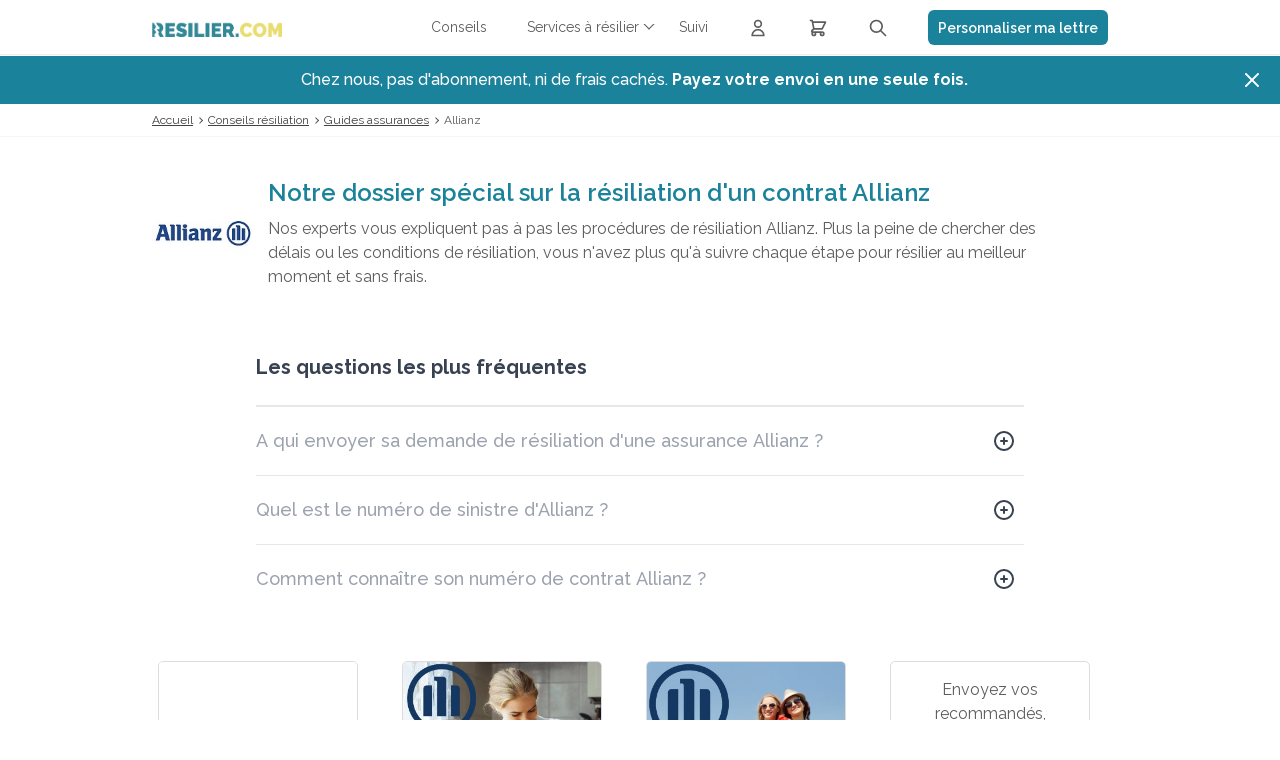

--- FILE ---
content_type: text/html; charset=UTF-8
request_url: https://www.resilier.com/dossier/resiliation-assurance-allianz
body_size: 15559
content:
<!DOCTYPE html>
<html lang="fr">
<head>
                
    <meta charset="UTF-8"/>
    <meta name="viewport" content="width=device-width, initial-scale=1, maximum-scale=1">
    <title>Dossier spécial : Résilier ses contrats d&#039;assurances Allianz</title>
    <meta name="description" content="Découvrez comment résilier vos assurances Allianz auto, moto, habitation, santé, emprunteur, protection juridique ou mutuelle animaux."/>
    <meta name="keywords" content="résilier assurance allianz, résiliation assurance allianz, lettre de résiliation assurance allianz"/>
    
            <meta name="robots" content="max-snippet:-1, max-image-preview:large, max-video-preview:-1"/>
    
                
    <link rel="icon" type="image/x-icon" href="/build/images/favicon/favicon.ico"/>
    <!--Googlefont-->
    <link rel="preload" href="https://fonts.googleapis.com/css?family=Raleway:300,300i,400,400i,500,600,700,700i,800&display=swap" as="style" onload="this.rel='stylesheet'">

                <link rel="preload" href="https://code.jquery.com/ui/1.12.1/themes/base/jquery-ui.css" as="style" onload="this.rel='stylesheet'">

        <link rel="preconnect" href="https://cdnjs.cloudflare.com/ajax/libs/OwlCarousel2/2.2.1/assets/owl.carousel.css">

        <link rel="stylesheet" href="/build/css/global-site.c0a78704.css">

        <link rel="preload" href="/build/css/magnific-popup.b4f13cc8.css" as="style" onload="this.rel='stylesheet'">

        <link rel="stylesheet" href="/build/css/tailwind.df621b1f.css">

    
    <link rel="stylesheet" href="/build/css/page-guides-dossier.d992039d.css">

        
        
    <!-- Ici le tag pour le e commerce-->
    <script>
        function onCheckoutOption(step, checkoutOption) {
            window.dataLayer = window.dataLayer || [];
            dataLayer.push({
                'event': 'checkoutOption',
                'ecommerce': {
                    'checkout_option': {
                        'actionField': {'step': step, 'option': checkoutOption}
                    }
                }
            });
        }

        function onCheckout(step, name, price, subCategory, category) {
            dataLayer.push({
                'event': 'checkout',
                'ecommerce': {
                    'checkout': {
                        'actionField': {'step': step},
                        'products': [{
                            'name': name,
                            'price': price,
                            'brand': subCategory,
                            'category': category
                        }]
                    }
                }
            });
        }
    </script>

    <!-- Google Tag Manager -->
    <script>(function (w, d, s, l, i) {
            w[l] = w[l] || [];
            w[l].push({
                'gtm.start': new Date().getTime(), event: 'gtm.js'
            });
            var f = d.getElementsByTagName(s)[0],
                j = d.createElement(s), dl = l != 'dataLayer' ? '&l=' + l : '';
            j.async = true;
            j.src =
                'https://www.googletagmanager.com/gtm.js?id=' + i + dl;
            f.parentNode.insertBefore(j, f);
        })(window, document, 'script', 'dataLayer', 'GTM-TPXDWG');</script>
    <!-- End Google Tag Manager -->

    
    
            <script type="application/ld+json">
	{
		"@context": "http://schema.org",
		"@type": "WebSite",
		"url": "https://www.resilier.com/dossier/resiliation-assurance-allianz",
		"name": "Dossier spécial : Résilier ses contrats d&#039;assurances Allianz",
		"description": "Découvrez comment résilier vos assurances Allianz auto, moto, habitation, santé, emprunteur, protection juridique ou mutuelle animaux.",
		"publisher": {
			"@type": "Organization",
			"name": "Resilier.com",
			"logo": {
				"@type": "ImageObject",
				"url": "https://www.resilier.com/build/images/logos/logo-resilier.webp"
			}
		}
	}
</script>

    
    
            
                            
        
                                                
                            
        
                                                
                            
        
                    
    
    <script type="application/ld+json">{
	"@context" : "http://schema.org",
	"@type" : "BreadcrumbList",
	"itemListElement" : [{
		"@type" : "ListItem",
		"position" : 1,
		"item" : {
			"@id" : "https://www.resilier.com/guides",
			"name" : "Conseils résiliation"
		}
	},{
		"@type" : "ListItem",
		"position" : 2,
		"item" : {
			"@id" : "https://www.resilier.com/guides/assurances",
			"name" : "Guides assurances"
		}
	},{
		"@type" : "ListItem",
		"position" : 3,
		"item" : {
			"@id" : "https://www.resilier.com/dossier/resiliation-assurance-allianz",
			"name" : "Allianz"
		}
	}]
}</script>
    
    

                                                                <script type="application/ld+json">
    {
        "@context": "http://schema.org/",
        "@type": "Product",
        "name": "Resilier.com",
        "aggregateRating": {
            "@type": "AggregateRating",
            "ratingValue": "9.06",
            "ratingCount": "1632",
            "worstRating": "1",
            "bestRating": "10"
        }
    }
</script>            </head>
    <body>

    <!-- Google Tag Manager (noscript) -->
    <noscript>
        <iframe src="https://www.googletagmanager.com/ns.html?id=GTM-TPXDWG"
                height="0" width="0" style="display:none;visibility:hidden"></iframe>
    </noscript>
    <!-- End Google Tag Manager (noscript) -->

    <header class="top">
        <!--Menu-->
        
<nav class="o-nav-principal ">
    <div class="o-nav-content">
        <div class="o-nav-header">
            <div class="o-nav__item item-burger">
                <a href="#" class="m-burger">
                    <div class="a-bar bar1"></div>
                    <div class="a-bar bar2"></div>
                    <div class="a-bar bar3"></div>
                </a>
            </div>
            <div class="o-nav__item item-logo">
                <a href="/" class="a-link-logo">
                    <picture>
                        <source media="(min-width: 360px)" srcset="/build/images/logos/logo-resilier.webp">
                        <img src="/build/images/logos/logo-ico-resilier-simple.webp" alt="resilier.com">
                    </picture>
                </a>
            </div>
            <div class="o-nav__item item-basket">
                <a href="https://www.resilier.com/resiliation" class="m-link-basket">
                    <svg xmlns="http://www.w3.org/2000/svg" fill="none" viewBox="0 0 24 24" stroke="currentColor">
                        <path stroke-linecap="round" stroke-linejoin="round" stroke-width="2" d="M3 3h2l.4 2M7 13h10l4-8H5.4M7 13L5.4 5M7 13l-2.293 2.293c-.63.63-.184 1.707.707 1.707H17m0 0a2 2 0 100 4 2 2 0 000-4zm-8 2a2 2 0 11-4 0 2 2 0 014 0z"></path>
                    </svg>
                </a>
                            </div>
        </div>
        <ul class="o-nav-list">
            <li class="o-nav__item item-menu item-conseil ">
                <a href="/guides" class="m-nav-link">
                    <span>Conseils</span>
                </a>
            </li>
            <li class="o-nav__item item-menu item-services">
                <span id="a-link-services" class="m-nav-link">
                    <span>Services à résilier</span>
                </span>
                <div class="o-nav-panel">
                    <ul class="o-panel-list">
                                                                                    <li class="">
                                    <a href="/resiliation/services-assurances" class="m-nav-link">
                                        <span>Assurances</span>
                                    </a>
                                </li>
                                                            <li class="">
                                    <a href="/resiliation/services-famille-scolarite" class="m-nav-link">
                                        <span>Famille &amp; Scolarité</span>
                                    </a>
                                </li>
                                                            <li class="">
                                    <a href="/resiliation/services-finance-banque" class="m-nav-link">
                                        <span>Finance &amp; Banque</span>
                                    </a>
                                </li>
                                                            <li class="">
                                    <a href="/resiliation/services-logement" class="m-nav-link">
                                        <span>Logement</span>
                                    </a>
                                </li>
                                                            <li class="">
                                    <a href="/resiliation/services-loisirs-shopping" class="m-nav-link">
                                        <span>Loisirs &amp; Shopping</span>
                                    </a>
                                </li>
                                                            <li class="">
                                    <a href="/resiliation/services-media" class="m-nav-link">
                                        <span>Média</span>
                                    </a>
                                </li>
                                                            <li class="">
                                    <a href="/resiliation/services-sante-bien-etre" class="m-nav-link">
                                        <span>Santé &amp; Bien-être</span>
                                    </a>
                                </li>
                                                            <li class="">
                                    <a href="/resiliation/services-telecoms" class="m-nav-link">
                                        <span>Télécoms</span>
                                    </a>
                                </li>
                                                            <li class="">
                                    <a href="/resiliation/services-transport" class="m-nav-link">
                                        <span>Transport</span>
                                    </a>
                                </li>
                                                                            <li>
                            <a href="/resiliation/lettre-de-resiliation" class="m-nav-link">
                                <span>Autres services</span>
                            </a>
                        </li>
                    </ul>
                </div>
            </li>
            <li class="o-nav__item item-menu item-suivi  ">
                <a href="/suivi" class="m-nav-link">
                    <span>Suivi</span>
                </a>
            </li>
            <li class="o-nav__item item-menu item-profil">
                <a href="/espace-client/connexion.html" class="m-nav-link">
                    <svg xmlns="http://www.w3.org/2000/svg" fill="none" viewBox="0 0 24 24" stroke="currentColor">
                        <path stroke-linecap="round" stroke-linejoin="round" stroke-width="2" d="M16 7a4 4 0 11-8 0 4 4 0 018 0zM12 14a7 7 0 00-7 7h14a7 7 0 00-7-7z"></path>
                    </svg>
                    <span>Connexion</span>
                </a>
            </li>
            <li class="o-nav__item item-rating-header  hidden">
                <div class="m-avis flex items-center flex-row-reverse">
                                        <p>
                        est&nbsp;noté 9.06 / 10
                        &nbsp;selon <a title="Nos avis clients"
                                       href="https://www.avis-verifies.com/avis-clients/resilier.com"
                                       rel="nofollow noopener" target="_blank" class="m-link-avis">
                            <u> 1632
                                avis</u></a>
                    </p>
                    <div class="m-link-avis">
                        <a title="Nos avis clients"
                           href="https://www.avis-verifies.com/avis-clients/resilier.com"
                           rel="nofollow noopener" target="_blank" class="m-link-avis">
                                                        <img src="/build/images/avis/logo-avis-footer.webp"
                                 alt="Avis vérifiés">
                        </a>
                    </div>
                </div>
            </li>
            <li class="o-nav__item item-menu item-basket">
                <a href="https://www.resilier.com/resiliation" class="m-link-basket">
                    <svg xmlns="http://www.w3.org/2000/svg" fill="none" viewBox="0 0 24 24" stroke="currentColor">
                        <path stroke-linecap="round" stroke-linejoin="round" stroke-width="2" d="M3 3h2l.4 2M7 13h10l4-8H5.4M7 13L5.4 5M7 13l-2.293 2.293c-.63.63-.184 1.707.707 1.707H17m0 0a2 2 0 100 4 2 2 0 000-4zm-8 2a2 2 0 11-4 0 2 2 0 014 0z"></path>
                    </svg>
                    <span>Lettres recommandées</span>
                </a>
                            </li>
            <li class="o-nav__item item-menu item-search">
                <svg class="icoSearch" xmlns="http://www.w3.org/2000/svg" fill="none" viewBox="0 0 24 24" stroke="currentColor">
                    <path stroke-linecap="round" stroke-linejoin="round" stroke-width="2" d="M21 21l-6-6m2-5a7 7 0 11-14 0 7 7 0 0114 0z"></path>
                </svg>
                <div class="search-close">
                    <div class="close jsCloseSearch"></div>
                </div>
                <div class="o-menu-search">
                        
<form method="post" name="form-search" action="/recherche.html" class="o-searchBar">
    <div class="o-searchBar-content">
        <div class="o-searchBar__item item-search">
            <input data-id="formSearch-id" id="searchValue" class=" formSearch-input  menuScroll" type="text" name="search"
                   placeholder="Services à résilier"  onkeyup="activeButton(this.value)" >
        </div>
                    <div class="o-searchBar__item item-button">
                <button type="submit" class="m-cta cta-htall cta-color-1 ico-search ico-search-searchForm" disabled="disabled">
                    <span class="element-secondary">Résilier</span>
                </button>
            </div>
            </div>
</form>
<div class="resultatRecherchemenuScroll"></div>                </div>
            </li>
            <li class="o-nav__item item-menu item-button w-full flex items-center lg:!w-[220px]">
                <a href="/resiliation/lettre-de-resiliation" class="flex items-center justify-center bg-resiliercom-title !text-white text-sm font-semibold h-[35px] rounded-md w-full">
                    <span>Personnaliser ma lettre</span>
                </a>
            </li>
        </ul>

                <aside class="o-panel-basket">
            <div class="o-panel-basket-content">
                <div class="box-top">
                                    </div>
                <div class="emphase-cta">
                    <a href="https://www.resilier.com/resiliation" class="m-cta primary">
                        <span>Envoyer mes recommandés</span>
                    </a>
                </div>
            </div>
        </aside>
            </div>
</nav>

<div class="js-promo hidden z-[9] relative top-[56px] bg-[#1A839B] lg:hidden">
    <div class="max-w-7xl mx-auto py-3 px-3 sm:px-6 lg:px-8">
        <div class="pr-16 sm:text-center sm:px-16">
            <a href="#" class="no-underline font-medium text-white m-0">
                <span>Chez nous, pas d'abonnement, ni de frais cachés. <strong>Payez votre envoi en une seule fois.</strong></span>
                <span class="block sm:ml-2 sm:inline-block">
                 </span>
            </a>
        </div>
        <div class="absolute inset-y-0 right-0 pt-1 pr-1 flex items-start sm:pt-1 sm:pr-2 sm:items-start">
                        <button type="button" class="js-close-promo flex p-2 rounded-md hover:bg-[#1D5C6C] focus:outline-none focus:ring-2 focus:ring-white">
                <svg class="h-6 w-6 text-white" xmlns="http://www.w3.org/2000/svg" fill="none" viewBox="0 0 24 24" stroke-width="2" stroke="currentColor" aria-hidden="true">
                    <path stroke-linecap="round" stroke-linejoin="round" d="M6 18L18 6M6 6l12 12"></path>
                </svg>
            </button>
        </div>
    </div>
</div>
<div class="o-nav-principal-placeholder"></div>
    </header>


    <div class="o-wrapper">
                    
    
    
    <nav class="o-breadcrumb">
        <ul class="m-list-breadcrumb">
            <li class="m-list-breadcrumb__item">
                <a href="/" class="underline">Accueil</a>
            </li>
                            <li class="m-list-breadcrumb__item">
                                            <a href="/guides" class="underline">Conseils résiliation</a>
                                    </li>
                            <li class="m-list-breadcrumb__item">
                                            <a href="/guides/assurances" class="underline">Guides assurances</a>
                                    </li>
                            <li class="m-list-breadcrumb__item">
                                            <span>Allianz</span>
                                    </li>
                    </ul>
    </nav>
        
        
    <div class="u-stack">
        <section class="o-section section-top">
            <div class="title-folder">
                <div class="title-folder_visuel">
                    <img src="/images/2173/774__Allianz.jpg" alt="Résiliation Allianz" class="w-full h-full object-contain">
                </div>
                <div class="title-folder_content">
                    <h1 class="m-h1 mb-0">Notre dossier spécial sur la résiliation d&#039;un contrat Allianz</h1>
                    <p class="a-text-intro">
                        Nos experts vous expliquent pas à pas les procédures de résiliation Allianz. Plus la peine de chercher des délais ou les conditions de résiliation, vous n'avez plus qu'à suivre chaque étape pour résilier au meilleur moment et sans frais.
                    </p>
                </div>
            </div>
        </section>

                    <div class="max-w-7xl mx-auto px-4 mb-6 sm:px-6 lg:px-8">
<div class="max-w-3xl mx-auto divide-y-2 divide-gray-200">
<h2 class="text-xl font-bold text-gray-700">Les questions les plus fr&eacute;quentes</h2>

<div class="mt-6 space-y-4 divide-y divide-gray-200">
<div class="pt-4">
<dl>
	<dt class="text-lg button-faq"><button aria-controls="faq-0" aria-expanded="false" class="text-left w-full flex justify-between items-start text-gray-400 pl-0" id="test" type="button"><span class="font-medium faq-question text-lg">A qui envoyer sa demande de r&eacute;siliation d&#39;une assurance Allianz ? </span> <span class="text-gray-700 ml-6 h-7 flex items-center"> <svg class="h-6 w-6" fill="none" stroke="currentColor" viewbox="0 0 24 24" xmlns="http://www.w3.org/2000/svg"> <path d="M12 9v3m0 0v3m0-3h3m-3 0H9m12 0a9 9 0 11-18 0 9 9 0 0118 0z" stroke-linecap="round" stroke-linejoin="round" stroke-width="2"></path> </svg> </span></button></dt>
	<dd class="pr-12 hidden" id="faq-0">
	<p class="text-base faq-answer mt-2">Votre courrier de r&eacute;siliation d&#39;une assurance Allianz devra &ecirc;tre adress&eacute; au si&egrave;ge de l&#39;assureur en recommand&eacute; avec accus&eacute; de r&eacute;ception.</p>
	</dd>
</dl>
</div>

<div class="pt-4">
<dl>
	<dt class="text-lg button-faq"><button aria-controls="faq-0" aria-expanded="false" class="text-left w-full flex justify-between items-start text-gray-400 pl-0" type="button"><span class="font-medium faq-question text-lg">Quel est le num&eacute;ro de sinistre d&#39;Allianz ?</span> <span class="text-gray-700 ml-6 h-7 flex items-center"> <svg class="h-6 w-6" fill="none" stroke="currentColor" viewbox="0 0 24 24" xmlns="http://www.w3.org/2000/svg"> <path d="M12 9v3m0 0v3m0-3h3m-3 0H9m12 0a9 9 0 11-18 0 9 9 0 0118 0z" stroke-linecap="round" stroke-linejoin="round" stroke-width="2"></path> </svg> </span></button></dt>
	<dd class="pr-12 hidden" id="faq-0">
	<p class="mt-2 text-base faq-answer">En cas de sinistre, vous pouvez contacter Allianz au 08-00-0-31-05</p>
	</dd>
</dl>
</div>

<div class="pt-4">
<dl>
	<dt class="text-lg button-faq"><button aria-controls="faq-0" aria-expanded="false" class="text-left w-full flex justify-between items-start text-gray-400 pl-0" type="button"><span class="font-medium faq-question text-lg">Comment conna&icirc;tre son num&eacute;ro de contrat Allianz ?</span> <span class="text-gray-700 ml-6 h-7 flex items-center"> <svg class="h-6 w-6" fill="none" stroke="currentColor" viewbox="0 0 24 24" xmlns="http://www.w3.org/2000/svg"> <path d="M12 9v3m0 0v3m0-3h3m-3 0H9m12 0a9 9 0 11-18 0 9 9 0 0118 0z" stroke-linecap="round" stroke-linejoin="round" stroke-width="2"></path> </svg> </span></button></dt>
	<dd class="pr-12 hidden" id="faq-0">
	<p class="mt-2 text-base faq-answer">Vous pouvez trouver votre num&eacute;ro de contrat Allianz sur votre avis d&#39;&eacute;ch&eacute;ance, votre carte verte, votre d&eacute;compte sant&eacute; ou encore votre relev&eacute; de situation.</p>
	</dd>
</dl>
</div>
</div>
</div>
</div>
        
        <section class="o-section section-top bg-w">
                            <div class="o-cards-content">
                    <div class="m-picto-scrollH">
                        <svg xmlns="http://www.w3.org/2000/svg" viewBox="0 0 38 50">
                            <g fill-rule="nonzero" fill="none">
                                <path d="M14.193 0c2.355 0 4.262 2.013 4.262 4.421V9.82a4.134 4.134 0 012.253-.675c2.355 0 4.261 2.013 4.261 4.421v.16a4.088 4.088 0 012.236-.675c2.03 0 3.726 1.492 4.157 3.445.68-.471 1.5-.746 2.375-.746 2.34 0 4.262 2.005 4.262 4.421v26.491c0 1.832-1.471 3.339-3.249 3.339H13.093a1.36 1.36 0 01-.07-.018h-.035a.994.994 0 01-.07-.018h-.035a1 1 0 01-.052-.018 1 1 0 01-.035-.018l-.053-.018a.998.998 0 01-.14-.071 1.017 1.017 0 01-.034-.035 1.004 1.004 0 01-.035-.018 1.012 1.012 0 01-.053-.053 1 1 0 01-.035-.018 1.023 1.023 0 01-.035-.053 1 1 0 01-.035-.018 1.025 1.025 0 01-.034-.053 1.031 1.031 0 01-.018-.018 1.029 1.029 0 01-.035-.07l-.017-.019a1.029 1.029 0 01-.053-.106L.867 30.308c-.79-1.324-1.023-2.629-.769-3.764a3.83 3.83 0 011.904-2.539 3.947 3.947 0 011.904-.461c1.476.009 3.032.8 3.982 2.468l2.043 3.622v-4.918a1.027 1.027 0 010-.107v-1.864V4.42C9.931 2.013 11.838 0 14.193 0z" fill="#000"></path>
                                <path d="M14.193 2.042c-1.231 0-2.253 1.057-2.253 2.38v20.187c.005.059.005.119 0 .178v7.386c-.019 1.369-1.198 2.435-2.236 1.172l-3.563-6.303c-.921-1.62-2.287-1.717-3.196-1.226a1.71 1.71 0 00-.89 1.172c-.122.54-.043 1.294.54 2.273l11.126 18.696H34.75c.658 0 1.24-.566 1.24-1.296V24.716a1.028 1.028 0 010-.107v-.692V20.17c0-1.314-1.051-2.38-2.253-2.38-1.231 0-2.27 1.066-2.27 2.38v4.439a1.05 1.05 0 01-.682.994.99.99 0 01-.104.018.99.99 0 01-.105.018.99.99 0 01-.088.018.991.991 0 01-.104-.018.978.978 0 01-.105 0 .994.994 0 01-.192-.053 1.05 1.05 0 01-.63-.977v-7.138c0-1.322-1.021-2.379-2.252-2.379-1.231 0-2.236 1.057-2.236 2.38v7.137a1.05 1.05 0 01-.698.994.99.99 0 01-.105.018.99.99 0 01-.088.018.99.99 0 01-.104.018.991.991 0 01-.105-.018.972.972 0 01-.087 0 .993.993 0 01-.21-.053 1.05 1.05 0 01-.629-.977V13.565c0-1.322-1.004-2.38-2.235-2.38-1.231 0-2.253 1.058-2.253 2.38V24.61c.01.4-.235.795-.594.959a.995.995 0 01-.297.07c-.565.065-1.125-.451-1.118-1.029V4.421c0-1.322-1.022-2.38-2.253-2.38z" fill="#FFF"></path>
                                <path d="M25.29.294a1.004 1.004 0 011.42 0l4.7 4.71-4.7 4.71a1 1 0 01-1.42 0 1 1 0 010-1.42l2.3-2.29H20a1 1 0 010-2h7.59l-2.3-2.29a1.004 1.004 0 010-1.42zM8 4.004a1 1 0 010 2H1a1 1 0 010-2h7z" fill="currentColor"></path>
                            </g>
                        </svg>
                    </div>
                    <div class="o-cards-scroller">
                        <div class="o-cards-grid">
                                                            <div class="o-cards__item">
                                    <a href="/guides/assurances/assurance-auto-habitation-sante-allianz" class="m-card">
                                        <div class="a-picture">
                                                                                            <img src="/images/10286/vignette-resiliation-assurance-allianz-rcom.jpg" alt="image redaction Comment résilier une assurance Allianz ?">
                                                                                    </div>
                                        <p class="m-text">
                                            <span class="a-title">Comment résilier une assurance Allianz ?</span>
                                            <span class="a-text">R&eacute;siliez une assurance Allianz, pour votre logement, votre v&eacute;hicule, et tous vos contrats</span>
                                        </p>
                                    </a>
                                </div>
                                                                                            <div class="o-cards__item">
                                    <a href="/guides/assurances/contrat-habitation-allianz" class="m-card">
                                        <div class="a-picture">
                                                                                            <img src="/images/429/1395__habitation-allianz.jpg" alt="image redaction Comment résilier un contrat d&#039;assurance habitation Allianz ?">
                                                                                    </div>
                                        <p class="m-text">
                                            <span class="a-title">Comment résilier un contrat d&#039;assurance habitation Allianz ?</span>
                                            <span class="a-text">D&eacute;couvrez comment stopper un contrat logement Allianz.</span>
                                        </p>
                                    </a>
                                </div>
                                                                                            <div class="o-cards__item">
                                    <a href="/guides/assurances/contrat-auto-moto-allianz" class="m-card">
                                        <div class="a-picture">
                                                                                            <img src="/images/433/1403__assurance-auto-allianz.jpg" alt="image redaction Comment résilier une assurance auto ou moto Allianz ?">
                                                                                    </div>
                                        <p class="m-text">
                                            <span class="a-title">Comment résilier une assurance auto ou moto Allianz ?</span>
                                            <span class="a-text">Les conditions g&eacute;n&eacute;rales et le mod&egrave;le de lettre pour r&eacute;silier votre contrat auto Allianz.</span>
                                        </p>
                                    </a>
                                </div>
                                                                        
    <div class="o-cards__item">
        <a href="https://www.resilier.com/guides/assurances#selection-service" class="m-card promo">
            <p class="a-title">
                Envoyez vos recommandés,
                <strong>
                    sans vous déplacer
                </strong>
            </p>
            <div class="o-reassurancev2">
    <div class="o-reav2-grid">
        <div class="o-reav2__item">
            <svg xmlns="http://www.w3.org/2000/svg" viewBox="0 0 62 62" class="mx-auto mb-1" id="icoRapide">
                <path fill="currentColor" fill-rule="evenodd"
                      d="M56.256 17.615L61.416 30l-5.159 12.385-1.846-.77L55.917 38H43.305a14.902 14.902 0 013.028 9c0 8.271-6.729 15-15 15-8.27 0-15-6.729-15-15 0-3.379 1.136-6.49 3.028-9H4.333v-2H21.17c2.676-2.474 6.24-4 10.164-4 3.924 0 7.488 1.526 10.164 4H56.75l2.5-6-2.5-6h-7.417v-2h6.584l-1.507-3.615 1.846-.77zM31.333 34c-7.168 0-13 5.832-13 13s5.832 13 13 13 13-5.832 13-13-5.832-13-13-13zm-3 21v2h-2v-2h2zm8 0v2h-2v-2h2zm-4 0v2h-2v-2h2zm3.183-10.582l1.627 1.162-5 7-1.626-1.162 5-7zM31.333 36c6.065 0 11 4.935 11 10.999v1h-3v-2h.94a8.887 8.887 0 00-.7-2.604l-.814.47-1-1.732.806-.465a9.059 9.059 0 00-1.903-1.903l-.465.806-1.732-1 .47-.813a8.943 8.943 0 00-2.603-.699V39h-2v-.94a8.89 8.89 0 00-2.603.699l.47.813-1.732 1-.465-.806a9.059 9.059 0 00-1.903 1.903l.806.465-1 1.732-.814-.47A8.958 8.958 0 0022.392 46h.941v2h-3v-1c0-6.065 4.935-11 11-11zm-29 0v2h-2v-2h2zM30.474 5.952l4.204 2.102A5.15 5.15 0 0135.391 8c1.532 0 2.973.675 3.953 1.853l3.92 4.702.888 4.445h1.181c1.654 0 3 1.346 3 3s-1.346 3-3 3H39.58l-1.969-6.887-5.416.774 4.22 5.907-1.28 5.123-8.82.98a16.95 16.95 0 01-1.856.103 3.129 3.129 0 01-3.125-3.125 3.13 3.13 0 012.738-3.1l4.11-.514-2.216-2.216L8.343 31.59a3.397 3.397 0 01-5.01-2.984v-.287c0-1.171.591-2.244 1.581-2.869l17.884-11.296.283-.154h-.55a3.202 3.202 0 01-3.198-3.198 3.207 3.207 0 012.571-3.136l8.57-1.714zM35.391 10c-.525 0-1.046.133-1.509.384l-10.07 5.494-17.83 11.263a1.386 1.386 0 00-.649 1.178v.287a1.395 1.395 0 002.056 1.226l23.626-12.797 8.04-1.148L41.087 23h4.246a1.001 1.001 0 000-2h-2.819l-1.11-5.555-3.596-4.313A3.136 3.136 0 0035.391 10zm-5.08 9.69l-2.513 1.361 4.687 4.687-8.167 1.021a1.126 1.126 0 00.14 2.241c.544 0 1.094-.03 1.635-.09l7.438-.827.72-2.878-3.94-5.515zM2.333 15v2h-2v-2h2zm12 0v2h-10v-2h10zm-10-4v2h-2v-2h2zm13 0v2h-11v-2h11zm12.86-2.952l-7.897 1.579A1.2 1.2 0 0022.531 12h.632c.063 0 .125-.005.188-.015l4.786-.743 4.037-2.203-1.982-.991zM44.332 0c3.31 0 6 2.691 6 6s-2.69 6-6 6c-3.309 0-6-2.691-6-6s2.691-6 6-6zm0 2c-2.206 0-4 1.794-4 4s1.794 4 4 4 4-1.794 4-4-1.794-4-4-4zm-38 5v2h-2V7h2zm12 0v2h-10V7h10z"></path>
            </svg>
            <span>Rapide</span>
        </div>
        <div class="o-reav2__item">
            <svg xmlns="http://www.w3.org/2000/svg" class="mx-auto mb-1" viewBox="0 0 69 48" id="icoEfficace">
                <path fill="currentColor" fill-rule="evenodd"
                      d="M68.872 12.64l-3.513 4.383a.343.343 0 000 .494l3.513 4.312c.281.353.07.919-.422.919H53.836c-.07-.354-.14-.707-.28-.99l-.071-.141.07-.07c1.195-1.061 1.967-2.616 1.967-4.312 0-1.626-.702-3.18-1.897-4.312l-.07-.07.07-.071c.141-.353.281-.707.352-1.13H68.52c.421.07.632.635.351.989zm-53.68-.918H.58c-.492 0-.773.565-.422.919l3.513 4.311c.14.141.14.353 0 .495L.157 21.829c-.281.353 0 .919.422.919h14.544c.07-.354.21-.778.35-1.131l.071-.07-.07-.072c-1.195-1.06-1.897-2.685-1.897-4.311s.702-3.18 1.967-4.311l.07-.071-.07-.07c-.21-.354-.281-.637-.351-.99zm-.491 30.25l-2.67-.212-.984-2.474c-.21-.494-.843-.494-1.054 0L9.01 41.76l-2.67.212c-.492.07-.703.636-.351.99l2.037 1.767-.632 2.544c-.14.495.421.848.843.636l2.248-1.413 2.249 1.413c.421.283.983-.141.843-.636l-.633-2.615 2.038-1.767c.422-.283.21-.919-.281-.919zm12.015 0l-2.67-.212-.984-2.474c-.21-.494-.843-.494-1.054 0l-.984 2.474-2.67.212c-.491.07-.702.636-.35.99l2.037 1.767-.633 2.544c-.14.495.422.848.844.636l2.248-1.413 2.248 1.413c.422.283.984-.141.843-.636l-.632-2.615 2.038-1.767c.421-.283.21-.919-.281-.919zm12.014 0l-2.67-.212-.983-2.474c-.211-.494-.844-.494-1.054 0l-.984 2.474-2.74.212c-.492.07-.703.636-.351.99l2.037 1.767-.562 2.544c-.14.495.422.848.843.636l2.248-1.413 2.249 1.413c.421.283.983-.141.843-.636l-.632-2.615 2.037-1.767c.422-.283.211-.919-.28-.919zm12.015 0l-2.67-.212-.984-2.474c-.21-.494-.843-.494-1.054 0l-.983 2.474-2.67.212c-.492.07-.703.636-.352.99l2.038 1.767-.632 2.544c-.14.495.421.848.843.636l2.248-1.413 2.248 1.413c.422.283.984-.141.844-.636l-.633-2.615 2.038-1.767c.421-.283.21-.919-.281-.919zm11.944 0l-2.67-.212-.983-2.474c-.211-.494-.844-.494-1.054 0l-.984 2.474-2.67.212c-.492.07-.703.636-.351.99l2.037 1.767-.562 2.544c-.14.495.422.848.843.636l2.249-1.413 2.248 1.413c.422.283.984-.141.843-.636l-.632-2.615 2.037-1.767a.517.517 0 00-.35-.919zM17.722 18.931a2.292 2.292 0 010-3.463l.703-.566c.773-.636.983-1.696.632-2.615l-.351-.848c-.562-1.272.14-2.756 1.475-3.11l.843-.212a2.43 2.43 0 001.687-2.12l.07-.919c.07-1.414 1.335-2.403 2.67-2.12l.913.141c.984.141 1.968-.283 2.39-1.13l.42-.778c.633-1.202 2.249-1.555 3.373-.778l.703.566a2.313 2.313 0 002.67 0l.702-.495c1.124-.778 2.67-.424 3.373.777l.421.778c.492.848 1.406 1.343 2.39 1.201l.913-.141a2.317 2.317 0 012.67 2.191l.07.919c.07.99.702 1.837 1.686 2.12l.843.283c1.335.353 2.038 1.838 1.476 3.11l-.352.848c-.35.919-.14 1.979.562 2.615l.703.636a2.292 2.292 0 010 3.463l-.703.566c-.772.636-.983 1.696-.632 2.615l.351.848c.563 1.272-.14 2.757-1.475 3.11l-.843.212a2.43 2.43 0 00-1.686 2.12l-.07.92c-.07 1.413-1.336 2.402-2.67 2.12l-.914-.142c-.984-.141-1.967.283-2.389 1.131l-.421.777c-.633 1.202-2.249 1.555-3.373.778l-.703-.565a2.313 2.313 0 00-2.67 0l-.702.494c-1.124.778-2.67.424-3.373-.777l-.421-.778c-.492-.848-1.405-1.343-2.389-1.201l-.913.141a2.317 2.317 0 01-2.67-2.19l-.07-.92c-.07-.99-.703-1.837-1.687-2.12l-.843-.353c-1.335-.354-2.038-1.838-1.475-3.11l.35-.848c.352-.92.141-1.98-.561-2.616l-.703-.565zm5.55-1.696c0 6.22 5.06 11.308 11.242 11.308 6.183 0 11.242-5.089 11.242-11.308 0-6.22-5.059-11.309-11.242-11.309-6.182 0-11.241 5.089-11.241 11.309zm5.481 6.149h1.827c.28 0 .492-.07.703-.212.07-.071.28-.283.28-.99v-3.039s0 3.746 2.108 3.958c.773.07 1.687.07 2.6.07.843.071 1.757.071 2.46-.07 2.388-.495 1.826-2.191 1.826-2.191 1.265-.99.562-2.191.562-2.191 1.124-1.202 0-2.262 0-2.262s.632-.99-.21-1.696c-.984-.919-3.725-.283-3.725-.283-.21 0-.421.07-.632.142 0 0-.913.424 0-2.474s-.632-3.322-1.265-3.322c-.632 0-.421 1.414-.421 1.414s-1.405 3.958-2.74 4.947c-.352.353-.562.777-.633 1.13-.21-.211-.492-.282-.773-.282h-1.826c-.703 0-1.195.566-1.195 1.202v4.877c-.21.706.352 1.272 1.054 1.272z"></path>
            </svg>
            <span>Efficace</span>
        </div>
        <div class="o-reav2__item">
            <svg xmlns="http://www.w3.org/2000/svg" class="mx-auto mb-1" viewBox="0 0 67 57" id="icoSecurise">
                <path fill="currentColor" fill-rule="evenodd"
                      d="M9.238 33.62c3.384 0 6.135 2.713 6.135 6.054v2.435a3.688 3.688 0 013.243 3.549v7.724C18.616 55.4 16.924 57 14.95 57H3.667C1.622 57 0 55.33 0 53.382v-7.794c0-1.809 1.41-3.34 3.173-3.549v-2.365c0-3.271 2.75-5.985 6.065-6.054zm3.878 13.29a1.246 1.246 0 00-1.763 0l-2.68 2.644-1.34-1.322a1.246 1.246 0 00-1.762 0 1.207 1.207 0 000 1.74l2.256 2.157c.212.209.564.348.847.348.282 0 .634-.14.846-.348l3.526-3.48a1.275 1.275 0 00.07-1.739zm38.29-34.722c1.975 0 3.597 1.6 3.597 3.548v26.86c0 1.948-1.622 3.549-3.596 3.549H21.79v-.487a6.374 6.374 0 00-.776-3.062h30.393V26.174H10.648v4.454c-.494-.07-.917-.14-1.41-.14-.705 0-1.481.07-2.186.279v-15.03c0-1.949 1.622-3.55 3.596-3.55zM9.309 36.68c-1.692 0-3.032 1.322-3.032 2.993v2.365h6.064v-2.365c0-1.67-1.34-2.993-3.032-2.993zm27.995-5.775c1.199 0 2.257.626 2.891 1.6.565-.904 1.622-1.53 2.821-1.53 1.904 0 3.455 1.53 3.455 3.41 0 1.878-1.551 3.409-3.455 3.409-1.199 0-2.256-.627-2.891-1.6-.564.904-1.622 1.53-2.82 1.53-1.905 0-3.456-1.53-3.456-3.41 0-1.878 1.551-3.41 3.455-3.41zM22.846 0l.213.01 40.617 3.27c1.975.14 3.456 1.879 3.315 3.827l-2.186 26.72c-.07.975-.564 1.81-1.27 2.436-.634.557-1.48.835-2.327.835h-.282L58.6 36.89V15.736c0-3.896-3.244-7.097-7.192-7.097h-32.65l.423-5.358c.071-.974.565-1.81 1.27-2.436.705-.626 1.692-.904 2.609-.835zm28.56 15.735H10.649v4.245h40.759v-4.245z"></path>
            </svg>
            <span>Sécurisé</span>
        </div>
    </div>
</div>            <div class="m-cta cta-color-1 u-m-b-16">
                <span>Créer ma lettre</span>
            </div>
        </a>
    </div>
                                                                                            <div class="o-cards__item">
                                    <a href="/guides/assurances/complementaire-sante-allianz" class="m-card">
                                        <div class="a-picture">
                                                                                            <img src="/images/434/1405__complementaire-sante-allianz.jpg" alt="image redaction Comment résilier une assurance santé Allianz ?">
                                                                                    </div>
                                        <p class="m-text">
                                            <span class="a-title">Comment résilier une assurance santé Allianz ?</span>
                                            <span class="a-text">D&eacute;couvrez quand et comment demander la non reconduction du contrat Allianz.</span>
                                        </p>
                                    </a>
                                </div>
                                                                                            <div class="o-cards__item">
                                    <a href="/guides/assurances/resiliation-allianz-travel" class="m-card">
                                        <div class="a-picture">
                                                                                            <img src="/images/8590/logo-allianz-travel-rcom.jpg" alt="image redaction Comment résilier une assurance voyage Allianz ?">
                                                                                    </div>
                                        <p class="m-text">
                                            <span class="a-title">Comment résilier une assurance voyage Allianz ?</span>
                                            <span class="a-text">Mettez fin &agrave; votre contrat Allianz Travel.</span>
                                        </p>
                                    </a>
                                </div>
                                                                                            <div class="o-cards__item">
                                    <a href="/guides/banque-finance/resiliation-allianz-banque" class="m-card">
                                        <div class="a-picture">
                                                                                            <img src="/images/8608/logo-allianz-banque-rcom.jpg" alt="image redaction Comment résilier un compte Allianz Banque ?">
                                                                                    </div>
                                        <p class="m-text">
                                            <span class="a-title">Comment résilier un compte Allianz Banque ?</span>
                                            <span class="a-text">L&#39;essentiel &agrave; savoir pour cl&ocirc;turer son compte Allianz Banque.</span>
                                        </p>
                                    </a>
                                </div>
                                                                                            <div class="o-cards__item">
                                    <a href="/guides/assurances/resiliation-gav-allianz" class="m-card">
                                        <div class="a-picture">
                                                                                            <img src="/images/6261/vignette-resiliation-gav-allianz.jpg" alt="image redaction Comment résilier une GAV Allianz ?">
                                                                                    </div>
                                        <p class="m-text">
                                            <span class="a-title">Comment résilier une GAV Allianz ?</span>
                                            <span class="a-text">Nos conseils pour stopper votre assurance accidents de la vie Allianz.</span>
                                        </p>
                                    </a>
                                </div>
                                                                                            <div class="o-cards__item">
                                    <a href="/guides/assurances/resiliation-assurance-deces-allianz" class="m-card">
                                        <div class="a-picture">
                                                                                            <img src="/images/6264/vignette-resiliation-deces-allianz.jpg" alt="image redaction Comment résilier une assurance décès Allianz ?">
                                                                                    </div>
                                        <p class="m-text">
                                            <span class="a-title">Comment résilier une assurance décès Allianz ?</span>
                                            <span class="a-text">D&eacute;couvrez comment stopper une garantie d&eacute;c&egrave;s Allianz.</span>
                                        </p>
                                    </a>
                                </div>
                                                                                            <div class="o-cards__item">
                                    <a href="/guides/assurances/resiliation-protection-juridique-allianz" class="m-card">
                                        <div class="a-picture">
                                                                                            <img src="/images/6267/vignette-resiliation-protection-juridique-allianz.jpg" alt="image redaction La résiliation d&#039;une protection juridique Allianz">
                                                                                    </div>
                                        <p class="m-text">
                                            <span class="a-title">La résiliation d&#039;une protection juridique Allianz</span>
                                            <span class="a-text">L&#39;essentiel &agrave; savoir pour arr&ecirc;ter sa protection juridique Allianz.</span>
                                        </p>
                                    </a>
                                </div>
                                                                                            <div class="o-cards__item">
                                    <a href="/guides/assurances/resiliation-assurance-loisirs-allianz" class="m-card">
                                        <div class="a-picture">
                                                                                            <img src="/images/6753/vignette-resiliation-assurance-loisirs-allianz.jpg" alt="image redaction Comment résilier une assurance loisirs Allianz ?">
                                                                                    </div>
                                        <p class="m-text">
                                            <span class="a-title">Comment résilier une assurance loisirs Allianz ?</span>
                                            <span class="a-text">Nos conseils pour stopper votre assurance loisirs Allianz.</span>
                                        </p>
                                    </a>
                                </div>
                                                                                            <div class="o-cards__item">
                                    <a href="/guides/logement-immobilier/resiliation-allianz-telesurveillance" class="m-card">
                                        <div class="a-picture">
                                                                                            <img src="/images/8603/logo-allianz-assistance-rcom.jpg" alt="image redaction L’essentiel de la résiliation Allianz Télésurveillance">
                                                                                    </div>
                                        <p class="m-text">
                                            <span class="a-title">L’essentiel de la résiliation Allianz Télésurveillance</span>
                                            <span class="a-text">Envie de stopper votre contrat de t&eacute;l&eacute;surveillance Allianz/Sepsad ?</span>
                                        </p>
                                    </a>
                                </div>
                                                                                            <div class="o-cards__item">
                                    <a href="/guides/assurances/resiliation-assurance-cyber-allianz" class="m-card">
                                        <div class="a-picture">
                                                                                            <img src="/images/8143/vignette-resiliation-assurance-cybersecurite-allianz-rcom.jpg" alt="image redaction Comment résilier une assurance Cyber Risks Allianz ?">
                                                                                    </div>
                                        <p class="m-text">
                                            <span class="a-title">Comment résilier une assurance Cyber Risks Allianz ?</span>
                                            <span class="a-text">Nos conseils pour stopper une assurance Cyber Risks d&rsquo;Allianz.</span>
                                        </p>
                                    </a>
                                </div>
                                                                                    </div>
                    </div>
                </div>
                    </section>

        <section class="o-section bg-g">
            <div class="o-tips">
    <div class="o-tips__item item-titles">
        <svg xmlns="http://www.w3.org/2000/svg" fill="none" viewBox="0 0 24 24" stroke="currentColor">
            <path stroke-linecap="round" stroke-linejoin="round" stroke-width="2" d="M12 8v13m0-13V6a2 2 0 112 2h-2zm0 0V5.5A2.5 2.5 0 109.5 8H12zm-7 4h14M5 12a2 2 0 110-4h14a2 2 0 110 4M5 12v7a2 2 0 002 2h10a2 2 0 002-2v-7"></path>
        </svg>
        <p>
            <span class="a-title">
                Des conseils et bons plans,
            </span>
            <span>pour mieux gérer ses contrats et faire des économies</span>
        </p>
    </div>
    <div class="o-tips__item item-news">
        <div class="m-newsletter">
    <div class="content-newsletter-js">
        <form class="relative group-action blockNewsletter">
            <input class="newsletter-input-js" type="email" placeholder="Adresse mail"/>
            <button class="validateNewsletter" type="submit" value="Je m'inscris">Je m'inscris</button>
        </form>
        <p class="errorNewsletter text-sm bg-red-100 text-red-600 pl-2"></p>
        <p class="hidden succesNewsletter bg-green-100 text-green-600 p-2"></p>

    </div>
    <p class="a-mention">
        Informations collectées par Resilier.com, marque de Bemove pour recevoir nos conseils par email. Pour en savoir
        plus et exercer vos droits, accédez à notre <a
                href="/politique-de-confidentialite" class="text-resiliercom-title underline">politique de confidentialité</a>.
    </p>
</div>    </div>
</div>        </section>

        <section class="o-section bg-w">
            <h2 class="m-h2 border-tall">Pr&eacute;sentation d&#39;Allianz</h2>

<p>Allianz commercialise des contrats d&rsquo;assurance auto, 2 roues, habitation, emprunteur, sant&eacute;, &eacute;pargne et pr&eacute;voyance.</p>

<h2 class="m-h2 border-tall u-p-t-16">Comment r&eacute;silier un contrat d&#39;assurance Allianz ?</h2>

<h3 class="m-h3 u-p-t-8">R&eacute;silier Allianz auto ou habitation avec la loi Hamon</h3>

<p>Les contrats auto et habitation sont soumis &agrave; la loi Hamon. Elle permet de r&eacute;silier librement et &agrave; tout moment votre assurance auto ou habitation Allianz d&egrave;s que le contrat a plus d&#39;un an. Il y a des conditions &agrave; respecter, que vous trouverez dans les guides <span class="a-text"><strong><a href="/guides/assurances/contrat-auto-moto-allianz" target="_blank">Comment r&eacute;silier une assurance auto ou moto Allianz ?</a> et <a href="/guides/assurances/contrat-habitation-allianz" target="_blank">Comment r&eacute;silier un contrat d&rsquo;assurance habitation Allianz ?</a></strong> Il y a aussi des motifs l&eacute;gitimes qui permettent d&#39;arr&ecirc;ter votre couverture avant un an.&nbsp;</span></p>

<h3 class="m-h3 u-p-t-8">Les conditions g&eacute;n&eacute;rales de vente des assurances Allianz, pour r&eacute;silier simplement</h3>

<p>Chaque type de contrat d&#39;assurance Allianz d&eacute;pend de ses propres conditions g&eacute;n&eacute;rales. Elles fixent la vie du contrat, et les modalit&eacute;s de r&eacute;siliation impos&eacute;es par la compagnie d&#39;assurance. Les d&eacute;lais de pr&eacute;avis, les motifs accept&eacute;s pour une r&eacute;siliation hors &eacute;ch&eacute;ance annuelle, les justificatifs &agrave; fournir, tout est pr&eacute;cis&eacute; pour que la r&eacute;siliation de votre assurance soit valide. Nos experts ont d&eacute;cortiqu&eacute; pour vous les conditions g&eacute;n&eacute;rales, et ils vous guident pour mener &agrave; bien la rupture de votre contrat.</p>

<h2 class="m-h2 border-tall u-p-t-16">Des guides pour votre r&eacute;siliation d&#39;assurance Allianz</h2>

<p>Pour vous aider &agrave; <a href="/resiliation/marques-allianz">r&eacute;silier vos contrats d&rsquo;assurance Allianz</a>, Resilier.com vous propose une s&eacute;rie de guides contenus dans ce dossier :</p>

<ul class="m-list">
	<li class="m-list__item"><span class="a-ico">&nbsp;</span> <span class="a-text"> <a href="/guides/assurances/contrat-auto-moto-allianz" target="_blank">Comment r&eacute;silier une assurance auto ou moto Allianz ?</a> </span></li>
	<li class="m-list__item"><span class="a-ico">&nbsp;</span> <span class="a-text"> <a href="/guides/assurances/complementaire-sante-allianz" target="_blank">Comment r&eacute;silier une assurance compl&eacute;mentaire sant&eacute; Allianz ?</a> </span></li>
	<li class="m-list__item"><span class="a-ico">&nbsp;</span> <span class="a-text"> <a href="/guides/assurances/contrat-habitation-allianz" target="_blank">Comment r&eacute;silier un contrat d&rsquo;assurance habitation Allianz ?</a> </span></li>
	<li class="m-list__item"><span class="a-ico">&nbsp;</span> <span class="a-text"> <a href="/guides/assurances/assurance-auto-habitation-sante-allianz" target="_blank">Comment r&eacute;silier une assurance auto, moto, sant&eacute;, habitation Allianz ?</a> </span></li>
	<li class="m-list__item"><span class="a-ico">&nbsp;</span> <span class="a-text"> <a href="/guides/assurances/mutuelle-sante-animaux" target="_blank">Comment r&eacute;silier une mutuelle pour animaux ?</a> </span></li>
	<li class="m-list__item"><span class="a-ico">&nbsp;</span> <span class="a-text"> <a href="/guides/assurances/assurance-protection-juridique" target="_blank">Comment r&eacute;silier une assurance protection juridique ?</a> </span></li>
	<li class="m-list__item"><span class="a-ico">&nbsp;</span> <span class="a-text"> <a href="/guides/assurances/resiliation-loi-sapin" target="_blank">Comment profiter de la r&eacute;siliation annuelle de l&rsquo;assurance emprunteur ?</a> </span></li>
</ul>

<p>Vous trouverez dans les guides les conditions g&eacute;n&eacute;rales Allianz, ainsi que nos conseils pour mener &agrave; bien votre r&eacute;siliation.</p>

<h2 class="m-h2 border-tall u-p-t-16">Les lettres de r&eacute;siliation des assurances Allianz</h2>

<h3 class="m-h3 u-p-t-8">Le mod&egrave;le de lettre de r&eacute;siliation pour Allianz</h3>

<p>Un mod&egrave;le de lettre de r&eacute;siliation adapt&eacute; &agrave; chaque type d&rsquo;assurance Allianz (auto, moto, habitation, sant&eacute;, etc.) vous est propos&eacute;. Il s&#39;adapte &agrave; tous les motifs permettant de renoncer au contrat. Choisissez votre motif, et la lettre de r&eacute;siliation interactive vous propose automatiquement le contenu pour arr&ecirc;ter votre contrat auto, habitation, sant&eacute;, protection juridique, emprunteur.</p>

<h3 class="m-h3 u-p-t-8">R&eacute;siliez Allianz en ligne, depuis votre ordinateur</h3>

<p>Vous n&rsquo;avez pas &agrave; r&eacute;diger vous-m&ecirc;me votre lettre, nous nous en sommes charg&eacute;s. Les mod&egrave;les ont &eacute;t&eacute; valid&eacute;s par des dizaines de milliers de r&eacute;siliations d&rsquo;assurances Allianz envoy&eacute;es en recommand&eacute; avec accus&eacute; de r&eacute;ception. Votre courrier recommand&eacute; est pris en charge par un service de La Poste, qui l&rsquo;imprime, le met sous pli et l&rsquo;achemine jusqu&rsquo;au service r&eacute;siliation du si&egrave;ge de l&#39;assureur.</p>

<h3 class="m-h3 u-p-t-8">Toutes les adresses de r&eacute;siliation d&#39;Allianz</h3>

<p>Quel que soit votre contrat d&#39;assurance Allianz, l&#39;adresse de r&eacute;siliation est indiqu&eacute;e dans le mod&egrave;le de lettre. Vous avez ainsi la certitude que votre courrier recommand&eacute; sera bien d&eacute;livr&eacute; &agrave; l&#39;adresse de r&eacute;siliation de la compagnie.</p>
<meta class="netreviewsWidget" id="netreviewsWidgetNum14873" data-jsurl="//cl.avis-verifies.com/fr/cache/5/8/4/5848f92d-7783-1a04-2560-d899d2977857/widget4/widget18-14873_script.js"/><script src="//cl.avis-verifies.com/fr/widget4/widget18.min.js"></script><script type="application/ld+json">
    {
      "@context": "https://schema.org",
      "@type": "FAQPage",
      "mainEntity": [ 

{
        "@type": "Question",
        "name": "A qui envoyer sa demande de résiliation d'une assurance Allianz ?
",
        "acceptedAnswer": {
          "@type": "Answer",
          "text": "Votre courrier de résiliation d'une assurance Allianz devra être adressé au siège de l'assureur en recommandé avec accusé de réception.






"
        }
      }, 
{
        "@type": "Question",
        "name": "Quel est le numéro de sinistre d'Allianz ?",
        "acceptedAnswer": {
          "@type": "Answer",
          "text": "En cas de sinistre, vous pouvez contacter Allianz au 08-00-0-31-05



"
        }
      }, 



{
        "@type": "Question",
        "name": "Comment connaître son numéro de contrat Allianz ?",
        "acceptedAnswer": {
          "@type": "Answer",
          "text":"Vous pouvez trouver votre numéro de contrat Allianz sur votre avis d'échéance, votre carte verte, votre décompte santé ou encore votre relevé de situation.




"
        }
        }]
    }
</script><script type = 'application/ld+json'>
{    "@context": "https://schema.org",
    "@graph": [{
        "@type": "Article",
        "headline": "Notre dossier spécial sur la résiliation d'un contrat Allianz
",
        "dateCreated": "2021-12-13T10:21:17+00:00",
        "dateModified": "2021-12-13T10:21:17+00:00",
        "datePublished": "2021-12-13T10:21:17+00:00",
        "articleSection": "Résiliation Assurances",
        "description": "Découvrez comment résilier vos assurances Allianz auto, moto, habitation, complémentaire santé, emprunteur, protection juridique ou mutuelle animaux. Envoyez votre lettre de résiliation avec notre service d'envoi en ligne.",
        "articleBody": "Nos experts vous expliquent pas à pas les procédures de résiliation Allianz. Plus la peine de chercher des délais ou les conditions de résiliation, vous n'avez plus qu'à suivre chaque étape pour résilier au meilleur moment et sans frais.

",
        "mainEntityOfPage": {
            "@type": "WebPage",
            "@id": "https://www.resilier.com/dossier/resiliation-assurance-allianz",
            "name": "Notre dossier spécial sur la résiliation d'un contrat Allianz
"
        },
        "publisher": {
            "@type": "Organization",
            "name": "Resilier.com",
            "url": " https://www.resilier.com/ ",
            "sameAs": ["https://www.facebook.com/ResilierCom"," https://twitter.com/resiliercom"],
            "logo": {
                "@type": "ImageObject",
                "url": " https://www.resilier.com/build/images/logos/logo-resilier.png",
                "caption" : "resilier.com",
                "width": 614,
                "height": 83
            }
        },
        "author": {
            "@type": "Person",
            "@id": " https://www.resilier.com/auteur/Camille-Gayral",
            "name": "Camille Gayral"
        },
        "image": {
            "@type": "ImageObject",
            "url": "https://www.resilier.com/images/2173/774__Allianz.jpg",
            "width": 200,
            "height": 200
        }}]} </script>
        </section>

        <p class="date mb-5">Mis à jour le 22/08/2024 - <a href="/auteur/camille-gayral.html">Par
                <u>Camille Gayral</u></a>
        </p>
    </div>

                
                    <div id="widget-bandeau-bas" class="fixed inset-x-0 bottom-0 w-full z-10 bg-white bg-opacity-80 hidden">
                <div class="flex max-w-screen-xl mx-auto">
                    <a id="widget-banniere-link" href="" target="_blank"
                       class="flex justify-center gap-4 lg:gap-10 items-center w-full p-4 relative no-underline">

                        <img id="widget-bandeau-bas-logo"
                             src=""
                             alt="Logo" class="h-12 w-12 object-contain">

                        <!-- Texte -->
                        <div id="widget-bandeau-bas-text" class="text-sm lg:text-lg font-bold"></div>

                        <!-- Bouton -->
                        <button class="bg-none lg:bg-[#1a839b] lg:hover:bg-[#166f86] px-4 py-1 lg:text-white rounded-lg font-bold flex flex-row items-center text-primary lg:text-white gap-2">
                            <span id="widget-bandeau-bas-button-text" class="hidden lg:block text-sm lg:text-lg"></span>
                            <svg xmlns="http://www.w3.org/2000/svg" fill="none" viewBox="0 0 24 24" stroke-width="2"
                                 stroke="currentColor" class="w-8 h-8">
                                <path stroke-linecap="round" stroke-linejoin="round"
                                      d="m12.75 15 3-3m0 0-3-3m3 3h-7.5M21 12a9 9 0 1 1-18 0 9 9 0 0 1 18 0Z"/>
                            </svg>
                        </button>

                        <!-- Croix -->
                        <span class="text-lg font-bold cursor-pointer absolute right-0 top-0"
                              onclick="document.getElementById('widget-bandeau-bas').classList.add('hidden'); return false;">
                    <svg xmlns="http://www.w3.org/2000/svg" fill="none" viewBox="0 0 24 24" stroke-width="1.5"
                         stroke="currentColor" class="h-6 w-6">
                      <path stroke-linecap="round" stroke-linejoin="round" d="M6 18 18 6M6 6l12 12"/>
                    </svg>
                </span>

                    </a>
                </div>
            </div>
        
        
            <footer class="o-footer">
    <div class="o-footer-top">
        <div class="o-footer-top__item item-brand">
            <div class="a-logo">
                <img loading="lazy" src="/build/images/logos/logo-resilier.webp"
                     alt="Avis vérifiés">
            </div>
            <div class="m-avis">
                                <p>
                    est&nbsp;noté 9.06 / 10
                    &nbsp;selon <a title="Nos avis clients"
                                   href="https://www.avis-verifies.com/avis-clients/resilier.com"
                                   rel="nofollow noopener" target="_blank" class="m-link-avis">
                        <u> 1632
                            avis</u></a>
                </p>
                <div class="m-link-avis" style="width: auto!important;">
                    <a title="Nos avis clients"
                       href="https://www.avis-verifies.com/avis-clients/resilier.com"
                       rel="nofollow noopener" target="_blank" class="m-link-avis">
                                                <img loading="lazy" src="/build/images/avis/logo-avis-footer.webp"
                             alt="Avis vérifiés">
                    </a>
                </div>
            </div>
        </div>
        <div class="o-footer-top__item item-links">
            <ul class="m-list-link">
                <li>
                    <a class="text-resiliercom-title underline" href="/resiliation"
                       rel="nofollow">Services à résilier</a>
                </li>
                <li>
                    <a class="text-resiliercom-title underline" href="/donnees-personnelles" rel="nofollow">Données personnelles</a>
                </li>
                <li>
                    <a class="text-resiliercom-title underline" href="/guides" rel="nofollow">Nos
                        conseils</a>
                </li>
                <li>
                    <a class="text-resiliercom-title underline" href="/contact" rel="nofollow">Contactez-nous</a>
                </li>
                <li>
                    <a class="text-resiliercom-title underline" href="/plan-du-site" rel="nofollow">Plan du site</a>
                </li>
                <li>
                    <a class="text-resiliercom-title underline" href="/aide" rel="nofollow">Besoin
                        d'aide ?</a>
                </li>
                <li>
                    <a class="text-resiliercom-title underline" href="/mentions-legales" rel="nofollow">Mentions
                        légales</a>
                </li>
                <li>
                    <a class="text-resiliercom-title underline" href="/conditions-generales"
                       rel="nofollow">CGU/CGV</a>
                </li>
                <li>
                    <a class="text-resiliercom-title underline" href="/pro" rel="nofollow">Outils courtiers</a>
                </li>
                <li>
                    <a class="text-resiliercom-title underline" href="/service"
                       rel="nofollow">Qui sommes-nous ?</a>
                </li>
            </ul>
        </div>
        <div class="o-footer-top__item item-news">
            <p class="a-title lg:ml-2">
                <span class="font-bold">Restez informé</span>
            </p>
            <div class="o-tips">
    <div class="o-tips__item item-titles">
        <svg xmlns="http://www.w3.org/2000/svg" fill="none" viewBox="0 0 24 24" stroke="currentColor">
            <path stroke-linecap="round" stroke-linejoin="round" stroke-width="2" d="M12 8v13m0-13V6a2 2 0 112 2h-2zm0 0V5.5A2.5 2.5 0 109.5 8H12zm-7 4h14M5 12a2 2 0 110-4h14a2 2 0 110 4M5 12v7a2 2 0 002 2h10a2 2 0 002-2v-7"></path>
        </svg>
        <p>
            <span class="a-title">
                Des conseils et bons plans,
            </span>
            <span>pour mieux gérer ses contrats et faire des économies</span>
        </p>
    </div>
    <div class="o-tips__item item-news">
        <div class="m-newsletter">
    <div class="footer-newsletter-js">
        <form class="relative group-action blockNewsletter">
            <input class="newsletter-input-js" type="email" placeholder="Adresse mail"/>
            <button class="validateNewsletter" type="submit" value="Je m'inscris">Je m'inscris</button>
        </form>
        <p class="errorNewsletter text-sm bg-red-100 text-red-600 pl-2"></p>
        <p class="hidden succesNewsletter bg-green-100 text-green-600 p-2"></p>

    </div>
    <p class="a-mention">
        Informations collectées par Resilier.com, marque de Bemove pour recevoir nos conseils par email. Pour en savoir
        plus et exercer vos droits, accédez à notre <a
                href="/politique-de-confidentialite" class="text-resiliercom-title underline">politique de confidentialité</a>.
    </p>
</div>    </div>
</div>        </div>
    </div>
    <div class="o-footer-middle">
        <div class="o-footer-middle__item item-1">
            <p>© Resilier.com 2026</p>
        </div>
        <div class="o-footer-middle__item item-2">
            <div class="flex-footer">
                <span>Resilier.com est un site du groupe</span>

                <a href="/bemove">Bemove</a>
                <a href="#" onclick="__tcfapi('show', 2, function(){}, {lazy: false, jumpAt: 'privacy'});"
                   class="link-parameter">Paramétrer les cookies</a>
            </div>
            <div class="flex-footer">
                <span>Autres services du groupe :</span>
                <a href="https://www.lettre-resiliation.com/" target="_blank" title="Lettre-Resiliation.com">Lettre-Resiliation.com</a>
                <span class="m-m4"> - </span>
                <a href="https://www.lettre-recommandee.com/" target="_blank" title="Lettre-Recommandee.com">Lettre-Recommandee.com</a>
            </div>
        </div>
        <div class="o-footer-middle__item item-3">
            <ul class="m-rs">
                <li class="rs__item">
                    <a href="https://www.facebook.com/ResilierCom" rel="nofollow">
                        <svg xmlns="http://www.w3.org/2000/svg" viewBox="0 0 30 30" id="icoFacebook">
                            <path fill="#35838C" fill-rule="evenodd"
                                  d="M14.867 0C6.669 0 0 6.682 0 14.896 0 23.108 6.67 29.79 14.867 29.79c8.196 0 14.866-6.683 14.866-14.895C29.733 6.682 23.065 0 14.867 0zm3.697 15.42h-2.419v8.638h-3.584V15.42h-1.704v-3.053h1.704v-1.974c0-1.415.67-3.624 3.617-3.624l2.656.01v2.963h-1.928c-.314 0-.76.157-.76.832v1.794h2.73l-.312 3.052z"></path>
                        </svg>
                    </a>
                </li>
                <li class="rs__item">
                    <a href="https://twitter.com/resiliercom" rel="nofollow">
                        <svg xmlns="http://www.w3.org/2000/svg" viewBox="0 0 30 30" id="icoTwitter">
                            <path fill="#35838C" fill-rule="evenodd"
                                  d="M14.971 0C6.703 0 0 6.717 0 15c0 8.285 6.703 15 14.971 15 8.269 0 14.97-6.715 14.97-15 0-8.283-6.702-15-14.97-15zm7.542 11.976c.008.162.01.325.01.49 0 4.995-3.794 10.755-10.734 10.755-2.13 0-4.114-.626-5.783-1.698a7.7 7.7 0 00.9.052 7.56 7.56 0 004.685-1.618 3.78 3.78 0 01-3.524-2.626 3.743 3.743 0 001.704-.065 3.781 3.781 0 01-3.027-3.705v-.05c.509.284 1.09.454 1.71.474a3.781 3.781 0 01-1.68-3.147c0-.692.187-1.342.511-1.9a10.704 10.704 0 007.778 3.949 3.777 3.777 0 013.675-4.641c1.085 0 2.065.459 2.753 1.193a7.527 7.527 0 002.396-.917 3.79 3.79 0 01-1.66 2.09 7.532 7.532 0 002.168-.594 7.63 7.63 0 01-1.882 1.958z"></path>
                        </svg>
                    </a>
                </li>
            </ul>
        </div>
    </div>
</footer>
        

    </div>

        
        <script src="https://www.bemove.fr/widget/banniere/C673E903-55F2-0B12-0000-AB3006C1CC9D"></script>
        <script defer src="https://www.bemove.fr/widget/bandeau-bas/C673E903-55F2-0B12-0000-AB3006C1CC9D"></script>

        <script defer src="https://ajax.googleapis.com/ajax/libs/jquery/3.1.1/jquery.min.js"></script>
        <script defer src="https://ajax.googleapis.com/ajax/libs/jqueryui/1.12.1/jquery-ui.min.js"></script>
        <script src="/build/runtime.2eb17a74.js" defer></script><script src="/build/4692.e0ed4a3b.js" defer></script><script src="/build/9071.7173a46b.js" defer></script><script src="/build/9475.f05f4692.js" defer></script><script src="/build/5440.a61df8a1.js" defer></script><script src="/build/js/global.18d842f3.js" defer></script>
        <script src="/build/9139.2b77162f.js" defer></script><script src="/build/8330.7ea8162c.js" defer></script><script src="/build/6584.4d95c300.js" defer></script><script src="/build/8616.59f0527b.js" defer></script><script src="/build/js/searchAutoComplete.af69771d.js" defer></script>
        <script src="/build/js/navPrincipal.61dcc089.js" defer></script>
                    <script src="/build/js/bandeauPromo.5e3c39df.js" defer></script>
                <script defer src="/bundles/fosjsrouting/js/router.js"></script>
        <script defer src="/js/routing?callback=fos.Router.setData"></script>
    
    <script src="/build/js/faq.8a0ae105.js" defer></script>
    </body>
</html>


--- FILE ---
content_type: text/css
request_url: https://www.resilier.com/build/css/page-guides-dossier.d992039d.css
body_size: 2077
content:
.o-rea-grid{display:flex;flex-wrap:wrap;margin-left:-24px;position:relative}.o-rea-grid:before{height:1px;width:50px}.o-rea-grid:after,.o-rea-grid:before{background:#979797;bottom:0;content:"";display:block;left:24px;margin:auto;position:absolute;right:0;top:16px}.o-rea-grid:after{height:50px;width:1px}.o-rea__item{padding:16px 0 16px 24px;width:50%}.m-box-rea{text-align:center}.m-box-rea .a-ico{height:66px;margin:auto;padding:10px;width:66px}.m-box-rea svg{color:#e33183;height:100%;width:100%}.m-box-rea p{font-size:14px;font-size:.875rem;margin:auto}.m-box-rea p .a-title{display:block;font-weight:700}.o-reav2-grid{display:flex;flex-wrap:wrap;justify-content:center;margin-left:-24px}.o-reav2__item{padding-left:24px;width:84px}.o-reav2__item svg{color:#e33183;height:50px;width:50px}.o-reav2__item span{display:block;font-size:14px;font-size:.875rem;text-align:center}.o-reav3-grid{display:flex;flex-wrap:wrap;justify-content:center}.o-reav3__item{margin-bottom:8px;width:100%}.o-reav3__item:last-child{margin-bottom:0}.o-box-reav3{background:#fff;height:100%;padding:24px;text-align:center;width:100%}.o-box-reav3 svg{height:24px;width:24px}.o-box-reav3 .m-content{margin:auto}.o-box-reav3 .m-content span{display:block}.o-box-reav3 .m-content .a-title{color:#e33183;font-size:24px;font-size:1.5rem;font-weight:600}.o-box-reav3 .m-content .a-text{font-size:14px;font-size:.875rem}.o-reav4-grid{display:flex;flex-wrap:wrap;justify-content:center;margin-left:-24px}.o-reav4__item{padding-left:24px;width:144px}.o-reav4__item svg{color:#e33183;display:block;height:50px;margin:auto;width:50px}.o-reav4__item span{display:block;font-size:14px;font-size:.875rem;text-align:center}@media(min-width:46.25em){.o-rea-grid:after,.o-rea-grid:before{height:0;width:0}.o-rea__item{position:relative;width:25%}.o-rea__item:last-child:after{height:0;width:0}.o-rea__item:after{background:#cfcfcf;bottom:0;content:"";height:30%;margin:auto;position:absolute;right:-13px;top:0;width:1px}.o-reav3-grid{margin-left:-24px}.o-reav3__item{margin-bottom:0;padding-left:24px;width:244px}}@media(min-width:64em){.o-rea-grid{margin-left:-32px}.o-rea__item{padding-left:32px}.m-box-rea .a-ico{height:80px;width:80px}.m-box-rea p{margin-top:16px}.m-box-rea p .a-title{font-size:18px;font-size:1.125rem}.o-reav2-grid{margin-left:-56px}.o-reav2__item{padding-left:56px;width:auto}.o-reav2__item svg{height:60px;width:60px}.o-reav2__item span{font-size:16px;font-size:1rem}.o-box-reav3 svg{height:30px;width:30px}.o-reav4-grid{margin-left:-56px}.o-reav4__item{padding-left:56px;width:auto}.o-reav4__item svg{height:60px;width:60px}.o-reav4__item span{font-size:16px;font-size:1rem}}.m-category-tag{align-items:center;background:#fff;border:1px solid #d8d8d8;border-radius:3px;display:flex;height:35px;justify-content:center;padding:0 8px;text-decoration:none}.m-category-tag span{color:#1a839b;font-size:16px;font-size:1rem;font-weight:400}@media(min-width:46.25em){.m-category-tag{padding:8px 24px}}.o-category{display:flex;flex-wrap:wrap;justify-content:center;margin-left:-16px}.o-category__item{margin-bottom:16px;padding-left:16px;width:240px}.o-category__item:last-child{margin-bottom:0}.a-text-noFind{margin:16px auto 0;text-align:center}@media(min-width:46.25em){.o-category__item{width:auto}}.o-cards-scroller{display:flex;overflow:hidden;overflow-x:scroll;padding-bottom:16px;padding-left:0}.o-cards-scroller::-webkit-scrollbar-track{background-color:#fff}.o-cards-scroller::-webkit-scrollbar{background-color:#fff;height:6px}.o-cards-scroller::-webkit-scrollbar-thumb{background-color:#d8d8d8;border-radius:3px}.o-cards-grid{display:flex;margin-left:-24px}.o-cards__item{padding-left:24px;width:224px}.m-card{background:#fff;border:1px solid #dddbdd;border-radius:5px;color:#5c5d5f;display:block;height:100%;overflow:hidden;text-decoration:none;width:100%}.m-card .a-picture{height:200px;width:200px}.m-card .m-text{font-size:14px;font-size:.875rem;padding:8px;text-align:left}.m-card .m-text span{display:block}.m-card .m-text .a-title{color:#1a839b;font-weight:600;margin-bottom:16px}.m-card.promo{padding:0 25px}.m-card.promo .o-reassurancev2{margin:24px 0}.m-card.promo .o-reav2-grid{flex-direction:column;margin-left:0}.m-card.promo .o-reav2__item{padding-left:0;width:100%}.m-card.promo .o-reav2__item svg{height:40px;width:40px}.m-card.promo .m-cta{height:35px}.m-card.promo .m-cta span{font-size:14px;font-size:.875rem}@media(min-width:64em){.o-cards-content .m-picto-scrollH{display:none}.o-cards-scroller{overflow-x:hidden}.o-cards-grid{flex-wrap:wrap;justify-content:center;margin-left:-32px;width:100%}.o-cards__item{margin-bottom:32px;padding-left:32px;width:25%}.o-cards__item .m-card{margin:auto;width:200px}}h1,h2,h3,h4,h5{margin:auto}.m-h2{margin-bottom:32px}.m-h1,.m-h3,.m-h456{margin-bottom:24px}.m-h1-ban{font-size:30px;font-size:1.875rem;font-weight:600}.m-h1-ban,.m-h2-ban{color:#fff;text-align:center}.m-h2-ban{font-size:20px;font-size:1.25rem;font-weight:400}.m-h1{color:#1a839b;font-size:24px;font-size:1.5rem}.m-h1,.m-h2{font-weight:400;text-align:center}.m-h2{color:#5c5d5f;font-size:20px;font-size:1.25rem;position:relative}.m-h2:after{background:#1a839b;bottom:-16px;content:"";height:1px;left:0;margin:auto;position:absolute;right:0;width:48px}.m-h2.border-tall{text-align:left}.m-h2.border-tall:before{background:#fff;border:1px solid #1a839b;border-radius:50%;bottom:-20px;content:"";height:9px;left:0;position:absolute;width:9px;z-index:1}.m-h2.border-tall:after{width:100%}.m-h3{font-size:18px;font-size:1.125rem}.m-h3,.m-h4,.m-h5,.m-h6{color:#1a839b;font-weight:500}.m-h4,.m-h5,.m-h6{font-size:16px;font-size:1rem}.m-h3,.m-h456{margin-bottom:16px}@media(min-width:46.25em){.m-h2{margin-bottom:40px}}@media(min-width:64em){.m-h2{margin-bottom:48px}.m-h1-ban{font-size:40px;font-size:2.5rem}.m-h2-ban{font-size:24px;font-size:1.5rem}.m-h1{font-size:30px;font-size:1.875rem}.m-h2{font-size:24px;font-size:1.5rem}.m-h3{color:#1a839b;font-size:20px;font-size:1.25rem}.m-h4,.m-h5,.m-h6{font-size:18px;font-size:1.125rem}}.m-list-counter{counter-reset:number;margin-bottom:8px;padding:0}.m-list-counter__item{align-items:center;counter-increment:number;display:flex;list-style-type:none;margin-bottom:10px;min-height:25px;padding-left:30px;position:relative}.m-list-counter__item:before{color:#1a839b;content:counter(number);font-size:20px;font-size:1.25rem;font-weight:500;left:6px;position:absolute;top:-3px}.m-list-counter__item:after{background:#1a839b;border-radius:50%;bottom:0;content:"";height:2px;left:20px;position:absolute;right:inherit;top:17px;width:2px}.m-list-counter__item:last-child{margin-bottom:0}.m-list-counter__item a,.m-list-counter__item span{line-height:1.4;text-align:justify}.m-list{line-height:1.5;padding:0}.m-list__item{align-items:flex-start;display:flex;flex-wrap:wrap;margin-bottom:8px}.m-list__item span.a-ico{background:#fff;border:1px solid #cccccd;border-radius:50%;height:10px;margin-right:8px;margin-top:4px;width:10px}.m-list__item span.a-text{width:90%}.o-cols-grid{display:flex;flex-wrap:wrap}.o-cols__item{width:100%}@media(min-width:46.25em){.o-cols.sepa{position:relative}.o-cols.sepa:after{background:#cfcfcf;bottom:0;content:"";height:70%;left:0;margin:auto;position:absolute;right:0;top:0;width:1px}.o-cols__item{padding-left:16px}.o-cols__item.cols2{width:50%}}@media(min-width:64em){.o-cols-grid{margin-left:-32px}.o-cols__item{padding-left:32px}}.o-box-letter{background:#fff;border:1px solid #b7b9bb;padding:16px 8px}@media(min-width:64em){.o-box-letter{padding:24px}}.o-table-responsive{display:flex;overflow:hidden;overflow-x:scroll;padding-bottom:16px;padding-left:0}.o-table-responsive::-webkit-scrollbar-track{background-color:#fff}.o-table-responsive::-webkit-scrollbar{background-color:#fff;height:6px}.o-table-responsive::-webkit-scrollbar-thumb{background-color:#d8d8d8;border-radius:3px}.o-table-responsive table{background:#fff;border:1px solid #cccccd;border-collapse:collapse;table-layout:fixed;text-align:center;width:100%!important}.o-table-responsive table.lines-color-g tbody tr:nth-child(2n){background:#f6f6f6}.o-table-responsive table tbody td,.o-table-responsive table tbody th{padding:8px;text-align:left;width:115px}.o-table-responsive table tbody td.bg-y,.o-table-responsive table tbody th.bg-y{background:#e8dc70}.o-table-responsive caption{caption-side:bottom;padding-bottom:.75rem;padding-top:.75rem;text-align:left}@media(min-width:64em){.o-table-responsive{overflow-x:hidden}}.m-mention-laPoste{align-items:center;color:#fff;display:flex;flex-direction:column;flex-wrap:wrap;font-size:14px;font-size:.875rem;text-align:center}.m-mention-laPoste img{width:110px}@media(min-width:25em){.m-mention-laPoste{flex-direction:row;flex-wrap:nowrap;justify-content:center}.m-mention-laPoste span{padding-right:10px}}.m-picto-scrollH{align-items:center;display:flex;justify-content:center;margin-bottom:16px;position:relative}.m-picto-scrollH:after{background:#d8d8d8;content:"";height:1px;left:0;position:absolute;right:0;top:16px;width:100%;z-index:0}.m-picto-scrollH svg{height:30px;width:30px;z-index:1}.title-folder{align-items:center;display:flex;flex-wrap:wrap;margin-bottom:1.5rem}.title-folder h1{display:flex;font-size:1.5rem;font-weight:600;line-height:2rem;margin-bottom:.5rem;text-align:center}@media (min-width:1024px){.title-folder h1{text-align:left}}.title-folder p{margin-bottom:0;text-align:center}@media (min-width:1024px){.title-folder p{text-align:left}}.title-folder p{font-size:16px!important}@media (min-width:1024px){.title-folder .title-folder_content{width:83.333333%}}.title-folder .title-folder_visuel{display:none;margin-right:1rem}@media (min-width:1024px){.title-folder .title-folder_visuel{display:block;width:100px}}section.section-top{text-align:center}.m-mention-laPoste{color:#5c5d5f}.o-category{margin-top:24px}.a-text-intro{font-size:20px;font-size:1.25rem;margin:0 auto 16px;text-align:center}@media(min-width:64em){section.section-top .a-text-intro{font-size:22px;font-size:1.375rem}}

--- FILE ---
content_type: application/javascript
request_url: https://www.resilier.com/build/js/faq.8a0ae105.js
body_size: 2162
content:
(self.webpackChunk=self.webpackChunk||[]).push([[5367],{5518:(t,r,e)=>{var n=e(4692);e(113),e(6099),e(8992),e(2577),n(".button-faq").click((function(){n(this).toggleClass("block"),n(this).next().slideToggle()})),n(document).ready((function(){for(var t=n(".faq-table .faq-item-js"),r=function(){var r=n(t[e]).find("dt"),o=n(t[e]).find("dd");r.click((function(){r.find("svg").toggleClass("rotate-0").toggleClass("-rotate-180"),n(o).slideToggle()}))},e=0;e<t.length;e++)r()}))},6469:(t,r,e)=>{"use strict";var n=e(8227),o=e(2360),i=e(4913).f,s=n("unscopables"),u=Array.prototype;void 0===u[s]&&i(u,s,{configurable:!0,value:o(null)}),t.exports=function(t){u[s][t]=!0}},679:(t,r,e)=>{"use strict";var n=e(1625),o=TypeError;t.exports=function(t,r){if(n(r,t))return t;throw new o("Incorrect invocation")}},9213:(t,r,e)=>{"use strict";var n=e(6080),o=e(9504),i=e(7055),s=e(8981),u=e(6198),c=e(1469),a=o([].push),f=function(t){var r=1===t,e=2===t,o=3===t,f=4===t,p=6===t,l=7===t,v=5===t||p;return function(h,d,g,y){for(var x,w,b=s(h),E=i(b),I=u(E),T=n(d,g),A=0,R=y||c,S=r?R(h,I):e||l?R(h,0):void 0;I>A;A++)if((v||A in E)&&(w=T(x=E[A],A,b),t))if(r)S[A]=w;else if(w)switch(t){case 3:return!0;case 5:return x;case 6:return A;case 2:a(S,x)}else switch(t){case 4:return!1;case 7:a(S,x)}return p?-1:o||f?f:S}};t.exports={forEach:f(0),map:f(1),filter:f(2),some:f(3),every:f(4),find:f(5),findIndex:f(6),filterReject:f(7)}},7433:(t,r,e)=>{"use strict";var n=e(4376),o=e(3517),i=e(34),s=e(8227)("species"),u=Array;t.exports=function(t){var r;return n(t)&&(r=t.constructor,(o(r)&&(r===u||n(r.prototype))||i(r)&&null===(r=r[s]))&&(r=void 0)),void 0===r?u:r}},1469:(t,r,e)=>{"use strict";var n=e(7433);t.exports=function(t,r){return new(n(t))(0===r?0:r)}},4659:(t,r,e)=>{"use strict";var n=e(3724),o=e(4913),i=e(6980);t.exports=function(t,r,e){n?o.f(t,r,i(0,e)):t[r]=e}},2106:(t,r,e)=>{"use strict";var n=e(283),o=e(4913);t.exports=function(t,r,e){return e.get&&n(e.get,r,{getter:!0}),e.set&&n(e.set,r,{setter:!0}),o.f(t,r,e)}},1767:t=>{"use strict";t.exports=function(t){return{iterator:t,next:t.next,done:!1}}},851:(t,r,e)=>{"use strict";var n=e(6955),o=e(5966),i=e(4117),s=e(6269),u=e(8227)("iterator");t.exports=function(t){if(!i(t))return o(t,u)||o(t,"@@iterator")||s[n(t)]}},81:(t,r,e)=>{"use strict";var n=e(9565),o=e(9306),i=e(8551),s=e(6823),u=e(851),c=TypeError;t.exports=function(t,r){var e=arguments.length<2?u(t):r;if(o(e))return i(n(e,t));throw new c(s(t)+" is not iterable")}},4209:(t,r,e)=>{"use strict";var n=e(8227),o=e(6269),i=n("iterator"),s=Array.prototype;t.exports=function(t){return void 0!==t&&(o.Array===t||s[i]===t)}},4376:(t,r,e)=>{"use strict";var n=e(4576);t.exports=Array.isArray||function(t){return"Array"===n(t)}},2652:(t,r,e)=>{"use strict";var n=e(6080),o=e(9565),i=e(8551),s=e(6823),u=e(4209),c=e(6198),a=e(1625),f=e(81),p=e(851),l=e(9539),v=TypeError,h=function(t,r){this.stopped=t,this.result=r},d=h.prototype;t.exports=function(t,r,e){var g,y,x,w,b,E,I,T=e&&e.that,A=!(!e||!e.AS_ENTRIES),R=!(!e||!e.IS_RECORD),S=!(!e||!e.IS_ITERATOR),k=!(!e||!e.INTERRUPTED),C=n(r,T),O=function(t){return g&&l(g,"normal",t),new h(!0,t)},j=function(t){return A?(i(t),k?C(t[0],t[1],O):C(t[0],t[1])):k?C(t,O):C(t)};if(R)g=t.iterator;else if(S)g=t;else{if(!(y=p(t)))throw new v(s(t)+" is not iterable");if(u(y)){for(x=0,w=c(t);w>x;x++)if((b=j(t[x]))&&a(d,b))return b;return new h(!1)}g=f(t,y)}for(E=R?t.next:g.next;!(I=o(E,g)).done;){try{b=j(I.value)}catch(t){l(g,"throw",t)}if("object"==typeof b&&b&&a(d,b))return b}return new h(!1)}},6269:t=>{"use strict";t.exports={}},3179:(t,r,e)=>{"use strict";var n=e(2140),o=e(6955);t.exports=n?{}.toString:function(){return"[object "+o(this)+"]"}},113:(t,r,e)=>{"use strict";var n=e(6518),o=e(9213).find,i=e(6469),s="find",u=!0;s in[]&&Array(1)[s]((function(){u=!1})),n({target:"Array",proto:!0,forced:u},{find:function(t){return o(this,t,arguments.length>1?arguments[1]:void 0)}}),i(s)},8111:(t,r,e)=>{"use strict";var n=e(6518),o=e(2195),i=e(679),s=e(8551),u=e(4901),c=e(2787),a=e(2106),f=e(4659),p=e(9039),l=e(9297),v=e(8227),h=e(7657).IteratorPrototype,d=e(3724),g=e(6395),y="constructor",x="Iterator",w=v("toStringTag"),b=TypeError,E=o[x],I=g||!u(E)||E.prototype!==h||!p((function(){E({})})),T=function(){if(i(this,h),c(this)===h)throw new b("Abstract class Iterator not directly constructable")},A=function(t,r){d?a(h,t,{configurable:!0,get:function(){return r},set:function(r){if(s(this),this===h)throw new b("You can't redefine this property");l(this,t)?this[t]=r:f(this,t,r)}}):h[t]=r};l(h,w)||A(w,x),!I&&l(h,y)&&h[y]!==Object||A(y,T),T.prototype=h,n({global:!0,constructor:!0,forced:I},{Iterator:T})},116:(t,r,e)=>{"use strict";var n=e(6518),o=e(2652),i=e(9306),s=e(8551),u=e(1767);n({target:"Iterator",proto:!0,real:!0},{find:function(t){s(this),i(t);var r=u(this),e=0;return o(r,(function(r,n){if(t(r,e++))return n(r)}),{IS_RECORD:!0,INTERRUPTED:!0}).result}})},6099:(t,r,e)=>{"use strict";var n=e(2140),o=e(6840),i=e(3179);n||o(Object.prototype,"toString",i,{unsafe:!0})},8992:(t,r,e)=>{"use strict";e(8111)},2577:(t,r,e)=>{"use strict";e(116)}},t=>{t.O(0,[4692,9071,9475],(()=>{return r=5518,t(t.s=r);var r}));t.O()}]);

--- FILE ---
content_type: application/javascript
request_url: https://www.resilier.com/build/js/global.18d842f3.js
body_size: 5127
content:
"use strict";(self.webpackChunk=self.webpackChunk||[]).push([[6988],{8699:(t,r,e)=>{e(2675),e(9463),e(2259),e(5700),e(6280),e(6918),e(113),e(3792),e(9572),e(2892),e(4185),e(6099),e(7764),e(2762),e(8992),e(2577),e(2953);var n=e(4692);function o(t){return o="function"==typeof Symbol&&"symbol"==typeof Symbol.iterator?function(t){return typeof t}:function(t){return t&&"function"==typeof Symbol&&t.constructor===Symbol&&t!==Symbol.prototype?"symbol":typeof t},o(t)}function i(t,r){for(var e=0;e<r.length;e++){var n=r[e];n.enumerable=n.enumerable||!1,n.configurable=!0,"value"in n&&(n.writable=!0),Object.defineProperty(t,a(n.key),n)}}function a(t){var r=function(t,r){if("object"!=o(t)||!t)return t;var e=t[Symbol.toPrimitive];if(void 0!==e){var n=e.call(t,r||"default");if("object"!=o(n))return n;throw new TypeError("@@toPrimitive must return a primitive value.")}return("string"===r?String:Number)(t)}(t,"string");return"symbol"==o(r)?r:r+""}var s=function(){return t=function t(r){!function(t,r){if(!(t instanceof r))throw new TypeError("Cannot call a class as a function")}(this,t),this.element=r,this.cta=r.querySelector(".validateNewsletter"),this.input=r.querySelector(".newsletter-input-js"),this.blockNewsletter=r.querySelector(".blockNewsletter")},r=[{key:"init",value:function(){var t=n(this.element),r=n(this.input);this.initCtaClickEvent(t,r),this.initInputEvent(r)}},{key:"initInputEvent",value:function(t){n(t).on("keyup keypress",(function(t){13===(t.keyCode||t.which)&&t.preventDefault()}))}},{key:"initCtaClickEvent",value:function(t,r){var e=this;n(this.cta).click((function(o){o.preventDefault();var i=n(t).find(".errorNewsletter"),a=n(t).find(".succesNewsletter"),s=n(e.blockNewsletter);i.html(""),a.html("");var u=r.val();""===u.trim()?i.html("Vous devez saisir une adresse email valide."):e.postEmail(u,s,i,a)}))}},{key:"postEmail",value:function(t,r,e,o){n.ajax({type:"POST",url:Routing.generate("ajaxNewsletter"),data:{email:t},success:function(t){t.error?e.html(t.error):(n(r).hide(),o.html(t.success),n(o).toggleClass("hidden"))},error:function(t){e.html("Une erreur est survenue lors du traitement de votre demande.")}})}}],r&&i(t.prototype,r),e&&i(t,e),Object.defineProperty(t,"prototype",{writable:!1}),t;var t,r,e}(),u=e(4692);u(document).ready((function(){if(u(".footer-newsletter-js").length){var t=document.querySelector(".footer-newsletter-js");new s(t).init()}if(u(".content-newsletter-js").length){var r=document.querySelector(".content-newsletter-js");new s(r).init()}}))},3506:(t,r,e)=>{var n=e(3925),o=String,i=TypeError;t.exports=function(t){if(n(t))return t;throw new i("Can't set "+o(t)+" as a prototype")}},6469:(t,r,e)=>{var n=e(8227),o=e(2360),i=e(4913).f,a=n("unscopables"),s=Array.prototype;void 0===s[a]&&i(s,a,{configurable:!0,value:o(null)}),t.exports=function(t){s[a][t]=!0}},679:(t,r,e)=>{var n=e(1625),o=TypeError;t.exports=function(t,r){if(n(r,t))return t;throw new o("Incorrect invocation")}},9213:(t,r,e)=>{var n=e(6080),o=e(9504),i=e(7055),a=e(8981),s=e(6198),u=e(1469),c=o([].push),f=function(t){var r=1===t,e=2===t,o=3===t,f=4===t,l=6===t,p=7===t,v=5===t||l;return function(y,h,d,m){for(var g,w,S=a(y),b=i(S),x=s(b),T=n(h,d),A=0,E=m||u,L=r?E(y,x):e||p?E(y,0):void 0;x>A;A++)if((v||A in b)&&(w=T(g=b[A],A,S),t))if(r)L[A]=w;else if(w)switch(t){case 3:return!0;case 5:return g;case 6:return A;case 2:c(L,g)}else switch(t){case 4:return!1;case 7:c(L,g)}return l?-1:o||f?f:L}};t.exports={forEach:f(0),map:f(1),filter:f(2),some:f(3),every:f(4),find:f(5),findIndex:f(6),filterReject:f(7)}},7680:(t,r,e)=>{var n=e(9504);t.exports=n([].slice)},7433:(t,r,e)=>{var n=e(4376),o=e(3517),i=e(34),a=e(8227)("species"),s=Array;t.exports=function(t){var r;return n(t)&&(r=t.constructor,(o(r)&&(r===s||n(r.prototype))||i(r)&&null===(r=r[a]))&&(r=void 0)),void 0===r?s:r}},1469:(t,r,e)=>{var n=e(7433);t.exports=function(t,r){return new(n(t))(0===r?0:r)}},2529:t=>{t.exports=function(t,r){return{value:t,done:r}}},4659:(t,r,e)=>{var n=e(3724),o=e(4913),i=e(6980);t.exports=function(t,r,e){n?o.f(t,r,i(0,e)):t[r]=e}},3640:(t,r,e)=>{var n=e(8551),o=e(4270),i=TypeError;t.exports=function(t){if(n(this),"string"===t||"default"===t)t="string";else if("number"!==t)throw new i("Incorrect hint");return o(this,t)}},2106:(t,r,e)=>{var n=e(283),o=e(4913);t.exports=function(t,r,e){return e.get&&n(e.get,r,{getter:!0}),e.set&&n(e.set,r,{setter:!0}),o.f(t,r,e)}},7400:t=>{t.exports={CSSRuleList:0,CSSStyleDeclaration:0,CSSValueList:0,ClientRectList:0,DOMRectList:0,DOMStringList:0,DOMTokenList:1,DataTransferItemList:0,FileList:0,HTMLAllCollection:0,HTMLCollection:0,HTMLFormElement:0,HTMLSelectElement:0,MediaList:0,MimeTypeArray:0,NamedNodeMap:0,NodeList:1,PaintRequestList:0,Plugin:0,PluginArray:0,SVGLengthList:0,SVGNumberList:0,SVGPathSegList:0,SVGPointList:0,SVGStringList:0,SVGTransformList:0,SourceBufferList:0,StyleSheetList:0,TextTrackCueList:0,TextTrackList:0,TouchList:0}},9296:(t,r,e)=>{var n=e(4055)("span").classList,o=n&&n.constructor&&n.constructor.prototype;t.exports=o===Object.prototype?void 0:o},8745:(t,r,e)=>{var n=e(616),o=Function.prototype,i=o.apply,a=o.call;t.exports="object"==typeof Reflect&&Reflect.apply||(n?a.bind(i):function(){return a.apply(i,arguments)})},6706:(t,r,e)=>{var n=e(9504),o=e(9306);t.exports=function(t,r,e){try{return n(o(Object.getOwnPropertyDescriptor(t,r)[e]))}catch(t){}}},1767:t=>{t.exports=function(t){return{iterator:t,next:t.next,done:!1}}},851:(t,r,e)=>{var n=e(6955),o=e(5966),i=e(4117),a=e(6269),s=e(8227)("iterator");t.exports=function(t){if(!i(t))return o(t,s)||o(t,"@@iterator")||a[n(t)]}},81:(t,r,e)=>{var n=e(9565),o=e(9306),i=e(8551),a=e(6823),s=e(851),u=TypeError;t.exports=function(t,r){var e=arguments.length<2?s(t):r;if(o(e))return i(n(e,t));throw new u(a(t)+" is not iterable")}},4209:(t,r,e)=>{var n=e(8227),o=e(6269),i=n("iterator"),a=Array.prototype;t.exports=function(t){return void 0!==t&&(o.Array===t||a[i]===t)}},4376:(t,r,e)=>{var n=e(4576);t.exports=Array.isArray||function(t){return"Array"===n(t)}},3925:(t,r,e)=>{var n=e(34);t.exports=function(t){return n(t)||null===t}},2652:(t,r,e)=>{var n=e(6080),o=e(9565),i=e(8551),a=e(6823),s=e(4209),u=e(6198),c=e(1625),f=e(81),l=e(851),p=e(9539),v=TypeError,y=function(t,r){this.stopped=t,this.result=r},h=y.prototype;t.exports=function(t,r,e){var d,m,g,w,S,b,x,T=e&&e.that,A=!(!e||!e.AS_ENTRIES),E=!(!e||!e.IS_RECORD),L=!(!e||!e.IS_ITERATOR),k=!(!e||!e.INTERRUPTED),I=n(r,T),O=function(t){return d&&p(d,"normal",t),new y(!0,t)},R=function(t){return A?(i(t),k?I(t[0],t[1],O):I(t[0],t[1])):k?I(t,O):I(t)};if(E)d=t.iterator;else if(L)d=t;else{if(!(m=l(t)))throw new v(a(t)+" is not iterable");if(s(m)){for(g=0,w=u(t);w>g;g++)if((S=R(t[g]))&&c(h,S))return S;return new y(!1)}d=f(t,m)}for(b=E?t.next:d.next;!(x=o(b,d)).done;){try{S=R(x.value)}catch(t){p(d,"throw",t)}if("object"==typeof S&&S&&c(h,S))return S}return new y(!1)}},3994:(t,r,e)=>{var n=e(7657).IteratorPrototype,o=e(2360),i=e(6980),a=e(687),s=e(6269),u=function(){return this};t.exports=function(t,r,e,c){var f=r+" Iterator";return t.prototype=o(n,{next:i(+!c,e)}),a(t,f,!1,!0),s[f]=u,t}},1088:(t,r,e)=>{var n=e(6518),o=e(9565),i=e(6395),a=e(350),s=e(4901),u=e(3994),c=e(2787),f=e(2967),l=e(687),p=e(6699),v=e(6840),y=e(8227),h=e(6269),d=e(7657),m=a.PROPER,g=a.CONFIGURABLE,w=d.IteratorPrototype,S=d.BUGGY_SAFARI_ITERATORS,b=y("iterator"),x="keys",T="values",A="entries",E=function(){return this};t.exports=function(t,r,e,a,y,d,L){u(e,r,a);var k,I,O,R=function(t){if(t===y&&N)return N;if(!S&&t&&t in C)return C[t];switch(t){case x:case T:case A:return function(){return new e(this,t)}}return function(){return new e(this)}},P=r+" Iterator",j=!1,C=t.prototype,_=C[b]||C["@@iterator"]||y&&C[y],N=!S&&_||R(y),D="Array"===r&&C.entries||_;if(D&&(k=c(D.call(new t)))!==Object.prototype&&k.next&&(i||c(k)===w||(f?f(k,w):s(k[b])||v(k,b,E)),l(k,P,!0,!0),i&&(h[P]=E)),m&&y===T&&_&&_.name!==T&&(!i&&g?p(C,"name",T):(j=!0,N=function(){return o(_,this)})),y)if(I={values:R(T),keys:d?N:R(x),entries:R(A)},L)for(O in I)(S||j||!(O in C))&&v(C,O,I[O]);else n({target:r,proto:!0,forced:S||j},I);return i&&!L||C[b]===N||v(C,b,N,{name:y}),h[r]=N,I}},6269:t=>{t.exports={}},2967:(t,r,e)=>{var n=e(6706),o=e(34),i=e(7750),a=e(3506);t.exports=Object.setPrototypeOf||("__proto__"in{}?function(){var t,r=!1,e={};try{(t=n(Object.prototype,"__proto__","set"))(e,[]),r=e instanceof Array}catch(t){}return function(e,n){return i(e),a(n),o(e)?(r?t(e,n):e.__proto__=n,e):e}}():void 0)},3179:(t,r,e)=>{var n=e(2140),o=e(6955);t.exports=n?{}.toString:function(){return"[object "+o(this)+"]"}},687:(t,r,e)=>{var n=e(4913).f,o=e(9297),i=e(8227)("toStringTag");t.exports=function(t,r,e){t&&!e&&(t=t.prototype),t&&!o(t,i)&&n(t,i,{configurable:!0,value:r})}},8183:(t,r,e)=>{var n=e(9504),o=e(1291),i=e(655),a=e(7750),s=n("".charAt),u=n("".charCodeAt),c=n("".slice),f=function(t){return function(r,e){var n,f,l=i(a(r)),p=o(e),v=l.length;return p<0||p>=v?t?"":void 0:(n=u(l,p))<55296||n>56319||p+1===v||(f=u(l,p+1))<56320||f>57343?t?s(l,p):n:t?c(l,p,p+2):f-56320+(n-55296<<10)+65536}};t.exports={codeAt:f(!1),charAt:f(!0)}},706:(t,r,e)=>{var n=e(350).PROPER,o=e(9039),i=e(7452);t.exports=function(t){return o((function(){return!!i[t]()||"​᠎"!=="​᠎"[t]()||n&&i[t].name!==t}))}},655:(t,r,e)=>{var n=e(6955),o=String;t.exports=function(t){if("Symbol"===n(t))throw new TypeError("Cannot convert a Symbol value to a string");return o(t)}},113:(t,r,e)=>{var n=e(6518),o=e(9213).find,i=e(6469),a="find",s=!0;a in[]&&Array(1)[a]((function(){s=!1})),n({target:"Array",proto:!0,forced:s},{find:function(t){return o(this,t,arguments.length>1?arguments[1]:void 0)}}),i(a)},3792:(t,r,e)=>{var n=e(5397),o=e(6469),i=e(6269),a=e(1181),s=e(4913).f,u=e(1088),c=e(2529),f=e(6395),l=e(3724),p="Array Iterator",v=a.set,y=a.getterFor(p);t.exports=u(Array,"Array",(function(t,r){v(this,{type:p,target:n(t),index:0,kind:r})}),(function(){var t=y(this),r=t.target,e=t.index++;if(!r||e>=r.length)return t.target=null,c(void 0,!0);switch(t.kind){case"keys":return c(e,!1);case"values":return c(r[e],!1)}return c([e,r[e]],!1)}),"values");var h=i.Arguments=i.Array;if(o("keys"),o("values"),o("entries"),!f&&l&&"values"!==h.name)try{s(h,"name",{value:"values"})}catch(t){}},9572:(t,r,e)=>{var n=e(9297),o=e(6840),i=e(3640),a=e(8227)("toPrimitive"),s=Date.prototype;n(s,a)||o(s,a,i)},8111:(t,r,e)=>{var n=e(6518),o=e(2195),i=e(679),a=e(8551),s=e(4901),u=e(2787),c=e(2106),f=e(4659),l=e(9039),p=e(9297),v=e(8227),y=e(7657).IteratorPrototype,h=e(3724),d=e(6395),m="constructor",g="Iterator",w=v("toStringTag"),S=TypeError,b=o[g],x=d||!s(b)||b.prototype!==y||!l((function(){b({})})),T=function(){if(i(this,y),u(this)===y)throw new S("Abstract class Iterator not directly constructable")},A=function(t,r){h?c(y,t,{configurable:!0,get:function(){return r},set:function(r){if(a(this),this===y)throw new S("You can't redefine this property");p(this,t)?this[t]=r:f(this,t,r)}}):y[t]=r};p(y,w)||A(w,g),!x&&p(y,m)&&y[m]!==Object||A(m,T),T.prototype=y,n({global:!0,constructor:!0,forced:x},{Iterator:T})},116:(t,r,e)=>{var n=e(6518),o=e(2652),i=e(9306),a=e(8551),s=e(1767);n({target:"Iterator",proto:!0,real:!0},{find:function(t){a(this),i(t);var r=s(this),e=0;return o(r,(function(r,n){if(t(r,e++))return n(r)}),{IS_RECORD:!0,INTERRUPTED:!0}).result}})},4185:(t,r,e)=>{var n=e(6518),o=e(3724),i=e(4913).f;n({target:"Object",stat:!0,forced:Object.defineProperty!==i,sham:!o},{defineProperty:i})},6099:(t,r,e)=>{var n=e(2140),o=e(6840),i=e(3179);n||o(Object.prototype,"toString",i,{unsafe:!0})},7764:(t,r,e)=>{var n=e(8183).charAt,o=e(655),i=e(1181),a=e(1088),s=e(2529),u="String Iterator",c=i.set,f=i.getterFor(u);a(String,"String",(function(t){c(this,{type:u,string:o(t),index:0})}),(function(){var t,r=f(this),e=r.string,o=r.index;return o>=e.length?s(void 0,!0):(t=n(e,o),r.index+=t.length,s(t,!1))}))},2762:(t,r,e)=>{var n=e(6518),o=e(3802).trim;n({target:"String",proto:!0,forced:e(706)("trim")},{trim:function(){return o(this)}})},5700:(t,r,e)=>{var n=e(511),o=e(8242);n("toPrimitive"),o()},8992:(t,r,e)=>{e(8111)},2577:(t,r,e)=>{e(116)},2953:(t,r,e)=>{var n=e(2195),o=e(7400),i=e(9296),a=e(3792),s=e(6699),u=e(687),c=e(8227)("iterator"),f=a.values,l=function(t,r){if(t){if(t[c]!==f)try{s(t,c,f)}catch(r){t[c]=f}if(u(t,r,!0),o[r])for(var e in a)if(t[e]!==a[e])try{s(t,e,a[e])}catch(r){t[e]=a[e]}}};for(var p in o)l(n[p]&&n[p].prototype,p);l(i,"DOMTokenList")}},t=>{t.O(0,[4692,9071,9475,5440],(()=>{return r=8699,t(t.s=r);var r}));t.O()}]);